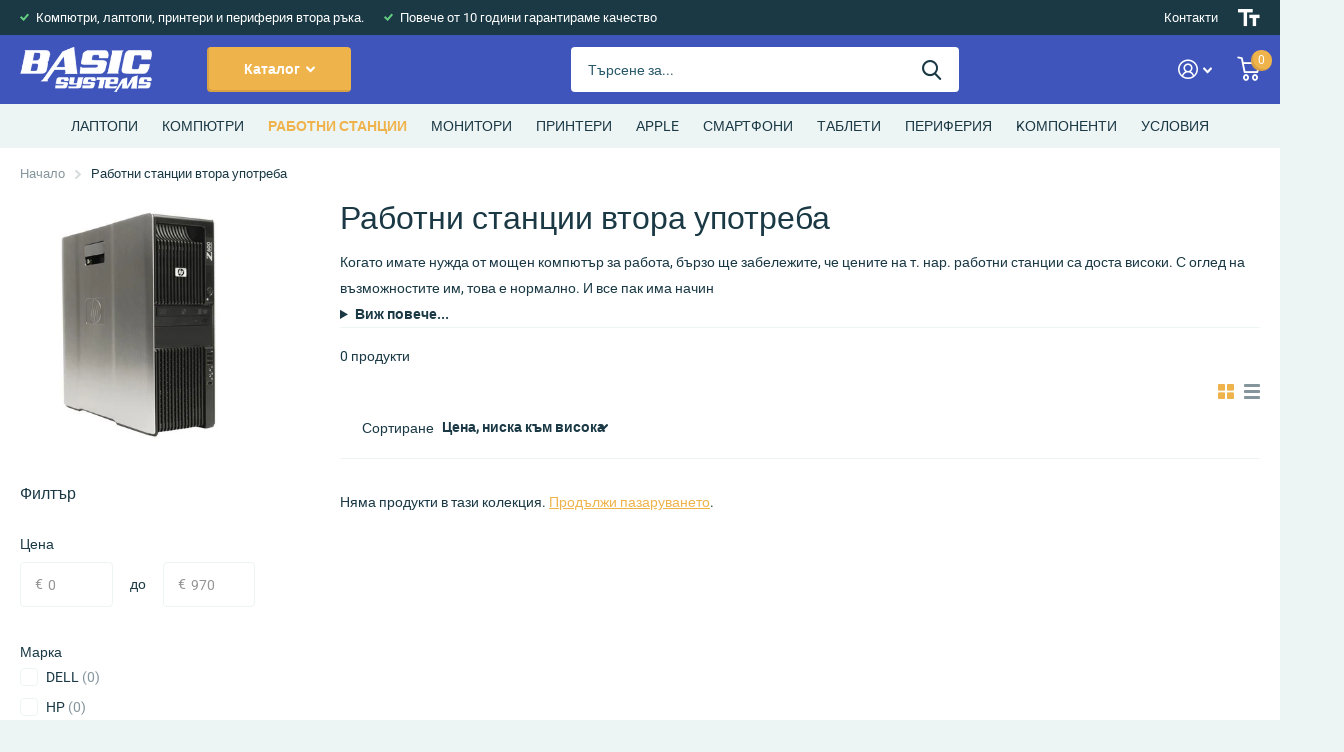

--- FILE ---
content_type: text/html; charset=utf-8
request_url: https://www.basic-bg.com/collections/rabotni-stancii?filter.v.m.custom._hdd=256GB
body_size: 25702
content:
<!doctype html>
<html
  class="collection"
  lang="en"
  data-theme="xtra"
  dir="ltr"
  class="no-js  "
>
  <head>
    <meta charset="utf-8">
    <meta http-equiv="x-ua-compatible" content="ie=edge">
    <title>
      
      Работни станции втора употреба 
      
      |
      Basic Systems
    </title>

    
    
      <meta
        name="description"
        content="Виж нашите предложения от категория Работни станции втора употреба. Вземи изгодно на най-добра цена!"
      >
    
<meta name="theme-color" content="">
    <meta name="MobileOptimized" content="320">
    <meta name="HandheldFriendly" content="true">
    <meta
      name="viewport"
      content="width=device-width, initial-scale=1, minimum-scale=1, maximum-scale=5, viewport-fit=cover, shrink-to-fit=no"
    >
    <meta name="msapplication-config" content="//www.basic-bg.com/cdn/shop/t/8/assets/browserconfig.xml?v=52024572095365081671671438097">
    
      <link rel="canonical" href="https://www.basic-bg.com/collections/rabotni-stancii">
    
    <link rel="preconnect" href="https://cdn.shopify.com" crossorigin>
    <link rel="preconnect" href="https://fonts.shopifycdn.com" crossorigin><link rel="preload" as="style" href="//www.basic-bg.com/cdn/shop/t/8/assets/screen.css?v=21203223841886011701671438097">
    <link rel="preload" as="style" href="//www.basic-bg.com/cdn/shop/t/8/assets/screen-settings.css?v=79653623323108474791767789447">
    
    <link rel="preload" as="font" href="//www.basic-bg.com/cdn/fonts/roboto/roboto_n4.2019d890f07b1852f56ce63ba45b2db45d852cba.woff2" type="font/woff2" crossorigin>
    
    <link rel="preload" as="font" href="//www.basic-bg.com/cdn/shop/t/8/assets/icomoon.woff2?v=142692698157823554481671438096" crossorigin>
    <link media="screen" rel="stylesheet" href="//www.basic-bg.com/cdn/shop/t/8/assets/screen.css?v=21203223841886011701671438097" id="core-css">
    
    <noscript><link rel="stylesheet" href="//www.basic-bg.com/cdn/shop/t/8/assets/async-menu.css?v=122444230410392462961671438097"></noscript><link media="screen" rel="stylesheet" href="//www.basic-bg.com/cdn/shop/t/8/assets/page-collection.css?v=40883608695164604221671438097" id="collection-css"><link media="screen" rel="stylesheet" href="//www.basic-bg.com/cdn/shop/t/8/assets/screen-settings.css?v=79653623323108474791767789447" id="custom-css">
<link rel="icon" href="//www.basic-bg.com/cdn/shop/files/favicon.png?crop=center&height=32&v=1671622966&width=32" type="image/png">
      <link rel="mask-icon" href="safari-pinned-tab.svg" color="#333333">
      <link rel="apple-touch-icon" href="apple-touch-icon.png"><link rel="manifest" href="//www.basic-bg.com/cdn/shop/t/8/assets/manifest.json?v=69675086569049310631671438097">
    <link rel="preconnect" href="//cdn.shopify.com">
    <script>
      document.documentElement.classList.remove('no-js'); document.documentElement.classList.add('js');
    </script>
    <meta name="msapplication-config" content="//www.basic-bg.com/cdn/shop/t/8/assets/browserconfig.xml?v=52024572095365081671671438097">
<meta property="og:title" content="Работни станции втора употреба">
<meta property="og:type" content="product.group">
<meta property="og:description" content="Работни станции втора употреба на достъпни цени само при нас. Открийте качествени работни станции втора употреба в нашия онлайн магазин.">
<meta property="og:site_name" content="Basic Systems">
<meta property="og:url" content="https://www.basic-bg.com/collections/rabotni-stancii">

<meta property="og:image" content="http://www.basic-bg.com/cdn/shop/collections/HP_Z600_BIG_1024x1024_d50320fb-ae31-4208-8a8c-256613741ac4.jpg?crop=center&height=500&v=1691158344&width=600">
<meta property="og:image:secure_url" content="https://www.basic-bg.com/cdn/shop/collections/HP_Z600_BIG_1024x1024_d50320fb-ae31-4208-8a8c-256613741ac4.jpg?crop=center&height=500&v=1691158344&width=600">
<meta name="twitter:title" content="Работни станции втора употреба">
<meta name="twitter:description" content="Работни станции втора употреба на достъпни цени само при нас. Открийте качествени работни станции втора употреба в нашия онлайн магазин.">
<meta name="twitter:site" content="Basic Systems">

<meta property="twitter:image" content="http://www.basic-bg.com/cdn/shop/collections/HP_Z600_BIG_1024x1024_d50320fb-ae31-4208-8a8c-256613741ac4.jpg?crop=center&height=500&v=1691158344&width=600">
<script type="application/ld+json">
  [{
      "@context": "http://schema.org/",
      "@type": "Organization",
      "url": "https://www.basic-bg.com/collections/rabotni-stancii",
      "name": "Basic Systems",
      "legalName": "Basic Systems",
      "description": "Работни станции втора употреба на достъпни цени само при нас. Открийте качествени работни станции втора употреба в нашия онлайн магазин.","contactPoint": {
        "@type": "ContactPoint",
        "contactType": "Customer service",
        "telephone": "0876570667"
      },
      "address": {
        "@type": "PostalAddress",
        "streetAddress": "Sofia",
        "addressLocality": "Sofia",
        "postalCode": "1712",
        "addressCountry": "BULGARIA"
      }
    },
    {
      "@context": "http://schema.org",
      "@type": "WebSite",
      "url": "https://www.basic-bg.com/collections/rabotni-stancii",
      "name": "Basic Systems",
      "description": "Работни станции втора употреба на достъпни цени само при нас. Открийте качествени работни станции втора употреба в нашия онлайн магазин.",
      "author": [
        {
          "@type": "Organization",
          "url": "https://www.someoneyouknow.online",
          "name": "Someoneyouknow",
          "address": {
            "@type": "PostalAddress",
            "streetAddress": "Wilhelminaplein 25",
            "addressLocality": "Eindhoven",
            "addressRegion": "NB",
            "postalCode": "5611 HG",
            "addressCountry": "NL"
          }
        }
      ]
    }
  ]
</script>

    <script>window.performance && window.performance.mark && window.performance.mark('shopify.content_for_header.start');</script><meta id="shopify-digital-wallet" name="shopify-digital-wallet" content="/8624878/digital_wallets/dialog">
<link rel="alternate" type="application/atom+xml" title="Feed" href="/collections/rabotni-stancii.atom" />
<link rel="alternate" type="application/json+oembed" href="https://www.basic-bg.com/collections/rabotni-stancii.oembed">
<script async="async" src="/checkouts/internal/preloads.js?locale=en-BG"></script>
<script id="shopify-features" type="application/json">{"accessToken":"2fd4bb5f36852606242e10d7bb487f98","betas":["rich-media-storefront-analytics"],"domain":"www.basic-bg.com","predictiveSearch":true,"shopId":8624878,"locale":"en"}</script>
<script>var Shopify = Shopify || {};
Shopify.shop = "basic-systems.myshopify.com";
Shopify.locale = "en";
Shopify.currency = {"active":"EUR","rate":"1.0"};
Shopify.country = "BG";
Shopify.theme = {"name":"Xtra","id":132859592872,"schema_name":"Xtra","schema_version":"2.0.1","theme_store_id":1609,"role":"main"};
Shopify.theme.handle = "null";
Shopify.theme.style = {"id":null,"handle":null};
Shopify.cdnHost = "www.basic-bg.com/cdn";
Shopify.routes = Shopify.routes || {};
Shopify.routes.root = "/";</script>
<script type="module">!function(o){(o.Shopify=o.Shopify||{}).modules=!0}(window);</script>
<script>!function(o){function n(){var o=[];function n(){o.push(Array.prototype.slice.apply(arguments))}return n.q=o,n}var t=o.Shopify=o.Shopify||{};t.loadFeatures=n(),t.autoloadFeatures=n()}(window);</script>
<script id="shop-js-analytics" type="application/json">{"pageType":"collection"}</script>
<script defer="defer" async type="module" src="//www.basic-bg.com/cdn/shopifycloud/shop-js/modules/v2/client.init-shop-cart-sync_C5BV16lS.en.esm.js"></script>
<script defer="defer" async type="module" src="//www.basic-bg.com/cdn/shopifycloud/shop-js/modules/v2/chunk.common_CygWptCX.esm.js"></script>
<script type="module">
  await import("//www.basic-bg.com/cdn/shopifycloud/shop-js/modules/v2/client.init-shop-cart-sync_C5BV16lS.en.esm.js");
await import("//www.basic-bg.com/cdn/shopifycloud/shop-js/modules/v2/chunk.common_CygWptCX.esm.js");

  window.Shopify.SignInWithShop?.initShopCartSync?.({"fedCMEnabled":true,"windoidEnabled":true});

</script>
<script>(function() {
  var isLoaded = false;
  function asyncLoad() {
    if (isLoaded) return;
    isLoaded = true;
    var urls = ["https:\/\/cookiebar.hulkapps.com\/hulk_cookie_bar.js?shop=basic-systems.myshopify.com"];
    for (var i = 0; i < urls.length; i++) {
      var s = document.createElement('script');
      s.type = 'text/javascript';
      s.async = true;
      s.src = urls[i];
      var x = document.getElementsByTagName('script')[0];
      x.parentNode.insertBefore(s, x);
    }
  };
  if(window.attachEvent) {
    window.attachEvent('onload', asyncLoad);
  } else {
    window.addEventListener('load', asyncLoad, false);
  }
})();</script>
<script id="__st">var __st={"a":8624878,"offset":7200,"reqid":"ced4bf67-54a5-49f2-99f7-56b976d411f6-1768745946","pageurl":"www.basic-bg.com\/collections\/rabotni-stancii?filter.v.m.custom._hdd=256GB","u":"e143e99c44dd","p":"collection","rtyp":"collection","rid":56717901869};</script>
<script>window.ShopifyPaypalV4VisibilityTracking = true;</script>
<script id="captcha-bootstrap">!function(){'use strict';const t='contact',e='account',n='new_comment',o=[[t,t],['blogs',n],['comments',n],[t,'customer']],c=[[e,'customer_login'],[e,'guest_login'],[e,'recover_customer_password'],[e,'create_customer']],r=t=>t.map((([t,e])=>`form[action*='/${t}']:not([data-nocaptcha='true']) input[name='form_type'][value='${e}']`)).join(','),a=t=>()=>t?[...document.querySelectorAll(t)].map((t=>t.form)):[];function s(){const t=[...o],e=r(t);return a(e)}const i='password',u='form_key',d=['recaptcha-v3-token','g-recaptcha-response','h-captcha-response',i],f=()=>{try{return window.sessionStorage}catch{return}},m='__shopify_v',_=t=>t.elements[u];function p(t,e,n=!1){try{const o=window.sessionStorage,c=JSON.parse(o.getItem(e)),{data:r}=function(t){const{data:e,action:n}=t;return t[m]||n?{data:e,action:n}:{data:t,action:n}}(c);for(const[e,n]of Object.entries(r))t.elements[e]&&(t.elements[e].value=n);n&&o.removeItem(e)}catch(o){console.error('form repopulation failed',{error:o})}}const l='form_type',E='cptcha';function T(t){t.dataset[E]=!0}const w=window,h=w.document,L='Shopify',v='ce_forms',y='captcha';let A=!1;((t,e)=>{const n=(g='f06e6c50-85a8-45c8-87d0-21a2b65856fe',I='https://cdn.shopify.com/shopifycloud/storefront-forms-hcaptcha/ce_storefront_forms_captcha_hcaptcha.v1.5.2.iife.js',D={infoText:'Protected by hCaptcha',privacyText:'Privacy',termsText:'Terms'},(t,e,n)=>{const o=w[L][v],c=o.bindForm;if(c)return c(t,g,e,D).then(n);var r;o.q.push([[t,g,e,D],n]),r=I,A||(h.body.append(Object.assign(h.createElement('script'),{id:'captcha-provider',async:!0,src:r})),A=!0)});var g,I,D;w[L]=w[L]||{},w[L][v]=w[L][v]||{},w[L][v].q=[],w[L][y]=w[L][y]||{},w[L][y].protect=function(t,e){n(t,void 0,e),T(t)},Object.freeze(w[L][y]),function(t,e,n,w,h,L){const[v,y,A,g]=function(t,e,n){const i=e?o:[],u=t?c:[],d=[...i,...u],f=r(d),m=r(i),_=r(d.filter((([t,e])=>n.includes(e))));return[a(f),a(m),a(_),s()]}(w,h,L),I=t=>{const e=t.target;return e instanceof HTMLFormElement?e:e&&e.form},D=t=>v().includes(t);t.addEventListener('submit',(t=>{const e=I(t);if(!e)return;const n=D(e)&&!e.dataset.hcaptchaBound&&!e.dataset.recaptchaBound,o=_(e),c=g().includes(e)&&(!o||!o.value);(n||c)&&t.preventDefault(),c&&!n&&(function(t){try{if(!f())return;!function(t){const e=f();if(!e)return;const n=_(t);if(!n)return;const o=n.value;o&&e.removeItem(o)}(t);const e=Array.from(Array(32),(()=>Math.random().toString(36)[2])).join('');!function(t,e){_(t)||t.append(Object.assign(document.createElement('input'),{type:'hidden',name:u})),t.elements[u].value=e}(t,e),function(t,e){const n=f();if(!n)return;const o=[...t.querySelectorAll(`input[type='${i}']`)].map((({name:t})=>t)),c=[...d,...o],r={};for(const[a,s]of new FormData(t).entries())c.includes(a)||(r[a]=s);n.setItem(e,JSON.stringify({[m]:1,action:t.action,data:r}))}(t,e)}catch(e){console.error('failed to persist form',e)}}(e),e.submit())}));const S=(t,e)=>{t&&!t.dataset[E]&&(n(t,e.some((e=>e===t))),T(t))};for(const o of['focusin','change'])t.addEventListener(o,(t=>{const e=I(t);D(e)&&S(e,y())}));const B=e.get('form_key'),M=e.get(l),P=B&&M;t.addEventListener('DOMContentLoaded',(()=>{const t=y();if(P)for(const e of t)e.elements[l].value===M&&p(e,B);[...new Set([...A(),...v().filter((t=>'true'===t.dataset.shopifyCaptcha))])].forEach((e=>S(e,t)))}))}(h,new URLSearchParams(w.location.search),n,t,e,['guest_login'])})(!0,!0)}();</script>
<script integrity="sha256-4kQ18oKyAcykRKYeNunJcIwy7WH5gtpwJnB7kiuLZ1E=" data-source-attribution="shopify.loadfeatures" defer="defer" src="//www.basic-bg.com/cdn/shopifycloud/storefront/assets/storefront/load_feature-a0a9edcb.js" crossorigin="anonymous"></script>
<script data-source-attribution="shopify.dynamic_checkout.dynamic.init">var Shopify=Shopify||{};Shopify.PaymentButton=Shopify.PaymentButton||{isStorefrontPortableWallets:!0,init:function(){window.Shopify.PaymentButton.init=function(){};var t=document.createElement("script");t.src="https://www.basic-bg.com/cdn/shopifycloud/portable-wallets/latest/portable-wallets.en.js",t.type="module",document.head.appendChild(t)}};
</script>
<script data-source-attribution="shopify.dynamic_checkout.buyer_consent">
  function portableWalletsHideBuyerConsent(e){var t=document.getElementById("shopify-buyer-consent"),n=document.getElementById("shopify-subscription-policy-button");t&&n&&(t.classList.add("hidden"),t.setAttribute("aria-hidden","true"),n.removeEventListener("click",e))}function portableWalletsShowBuyerConsent(e){var t=document.getElementById("shopify-buyer-consent"),n=document.getElementById("shopify-subscription-policy-button");t&&n&&(t.classList.remove("hidden"),t.removeAttribute("aria-hidden"),n.addEventListener("click",e))}window.Shopify?.PaymentButton&&(window.Shopify.PaymentButton.hideBuyerConsent=portableWalletsHideBuyerConsent,window.Shopify.PaymentButton.showBuyerConsent=portableWalletsShowBuyerConsent);
</script>
<script data-source-attribution="shopify.dynamic_checkout.cart.bootstrap">document.addEventListener("DOMContentLoaded",(function(){function t(){return document.querySelector("shopify-accelerated-checkout-cart, shopify-accelerated-checkout")}if(t())Shopify.PaymentButton.init();else{new MutationObserver((function(e,n){t()&&(Shopify.PaymentButton.init(),n.disconnect())})).observe(document.body,{childList:!0,subtree:!0})}}));
</script>
<script id='scb4127' type='text/javascript' async='' src='https://www.basic-bg.com/cdn/shopifycloud/privacy-banner/storefront-banner.js'></script>
<script>window.performance && window.performance.mark && window.performance.mark('shopify.content_for_header.end');</script>
    
    <style>
      .overlay-valid{display: none;}
    </style>
    <meta name="google-site-verification" content="Uc6kZi73IfSyvWyLo6kCPnilTLcNiNC24_woEbBl4UQ">
  <!-- BEGIN app block: shopify://apps/currency-converter/blocks/app-embed-block/a56d6bd1-e9df-4a4a-b98e-e9bb5c43a042 --><script>
    window.codeblackbelt = window.codeblackbelt || {};
    window.codeblackbelt.shop = window.codeblackbelt.shop || 'basic-systems.myshopify.com';
    </script><script src="//cdn.codeblackbelt.com/widgets/currency-converter-plus/main.min.js?version=2026011816+0200" async></script>
<!-- END app block --><link href="https://monorail-edge.shopifysvc.com" rel="dns-prefetch">
<script>(function(){if ("sendBeacon" in navigator && "performance" in window) {try {var session_token_from_headers = performance.getEntriesByType('navigation')[0].serverTiming.find(x => x.name == '_s').description;} catch {var session_token_from_headers = undefined;}var session_cookie_matches = document.cookie.match(/_shopify_s=([^;]*)/);var session_token_from_cookie = session_cookie_matches && session_cookie_matches.length === 2 ? session_cookie_matches[1] : "";var session_token = session_token_from_headers || session_token_from_cookie || "";function handle_abandonment_event(e) {var entries = performance.getEntries().filter(function(entry) {return /monorail-edge.shopifysvc.com/.test(entry.name);});if (!window.abandonment_tracked && entries.length === 0) {window.abandonment_tracked = true;var currentMs = Date.now();var navigation_start = performance.timing.navigationStart;var payload = {shop_id: 8624878,url: window.location.href,navigation_start,duration: currentMs - navigation_start,session_token,page_type: "collection"};window.navigator.sendBeacon("https://monorail-edge.shopifysvc.com/v1/produce", JSON.stringify({schema_id: "online_store_buyer_site_abandonment/1.1",payload: payload,metadata: {event_created_at_ms: currentMs,event_sent_at_ms: currentMs}}));}}window.addEventListener('pagehide', handle_abandonment_event);}}());</script>
<script id="web-pixels-manager-setup">(function e(e,d,r,n,o){if(void 0===o&&(o={}),!Boolean(null===(a=null===(i=window.Shopify)||void 0===i?void 0:i.analytics)||void 0===a?void 0:a.replayQueue)){var i,a;window.Shopify=window.Shopify||{};var t=window.Shopify;t.analytics=t.analytics||{};var s=t.analytics;s.replayQueue=[],s.publish=function(e,d,r){return s.replayQueue.push([e,d,r]),!0};try{self.performance.mark("wpm:start")}catch(e){}var l=function(){var e={modern:/Edge?\/(1{2}[4-9]|1[2-9]\d|[2-9]\d{2}|\d{4,})\.\d+(\.\d+|)|Firefox\/(1{2}[4-9]|1[2-9]\d|[2-9]\d{2}|\d{4,})\.\d+(\.\d+|)|Chrom(ium|e)\/(9{2}|\d{3,})\.\d+(\.\d+|)|(Maci|X1{2}).+ Version\/(15\.\d+|(1[6-9]|[2-9]\d|\d{3,})\.\d+)([,.]\d+|)( \(\w+\)|)( Mobile\/\w+|) Safari\/|Chrome.+OPR\/(9{2}|\d{3,})\.\d+\.\d+|(CPU[ +]OS|iPhone[ +]OS|CPU[ +]iPhone|CPU IPhone OS|CPU iPad OS)[ +]+(15[._]\d+|(1[6-9]|[2-9]\d|\d{3,})[._]\d+)([._]\d+|)|Android:?[ /-](13[3-9]|1[4-9]\d|[2-9]\d{2}|\d{4,})(\.\d+|)(\.\d+|)|Android.+Firefox\/(13[5-9]|1[4-9]\d|[2-9]\d{2}|\d{4,})\.\d+(\.\d+|)|Android.+Chrom(ium|e)\/(13[3-9]|1[4-9]\d|[2-9]\d{2}|\d{4,})\.\d+(\.\d+|)|SamsungBrowser\/([2-9]\d|\d{3,})\.\d+/,legacy:/Edge?\/(1[6-9]|[2-9]\d|\d{3,})\.\d+(\.\d+|)|Firefox\/(5[4-9]|[6-9]\d|\d{3,})\.\d+(\.\d+|)|Chrom(ium|e)\/(5[1-9]|[6-9]\d|\d{3,})\.\d+(\.\d+|)([\d.]+$|.*Safari\/(?![\d.]+ Edge\/[\d.]+$))|(Maci|X1{2}).+ Version\/(10\.\d+|(1[1-9]|[2-9]\d|\d{3,})\.\d+)([,.]\d+|)( \(\w+\)|)( Mobile\/\w+|) Safari\/|Chrome.+OPR\/(3[89]|[4-9]\d|\d{3,})\.\d+\.\d+|(CPU[ +]OS|iPhone[ +]OS|CPU[ +]iPhone|CPU IPhone OS|CPU iPad OS)[ +]+(10[._]\d+|(1[1-9]|[2-9]\d|\d{3,})[._]\d+)([._]\d+|)|Android:?[ /-](13[3-9]|1[4-9]\d|[2-9]\d{2}|\d{4,})(\.\d+|)(\.\d+|)|Mobile Safari.+OPR\/([89]\d|\d{3,})\.\d+\.\d+|Android.+Firefox\/(13[5-9]|1[4-9]\d|[2-9]\d{2}|\d{4,})\.\d+(\.\d+|)|Android.+Chrom(ium|e)\/(13[3-9]|1[4-9]\d|[2-9]\d{2}|\d{4,})\.\d+(\.\d+|)|Android.+(UC? ?Browser|UCWEB|U3)[ /]?(15\.([5-9]|\d{2,})|(1[6-9]|[2-9]\d|\d{3,})\.\d+)\.\d+|SamsungBrowser\/(5\.\d+|([6-9]|\d{2,})\.\d+)|Android.+MQ{2}Browser\/(14(\.(9|\d{2,})|)|(1[5-9]|[2-9]\d|\d{3,})(\.\d+|))(\.\d+|)|K[Aa][Ii]OS\/(3\.\d+|([4-9]|\d{2,})\.\d+)(\.\d+|)/},d=e.modern,r=e.legacy,n=navigator.userAgent;return n.match(d)?"modern":n.match(r)?"legacy":"unknown"}(),u="modern"===l?"modern":"legacy",c=(null!=n?n:{modern:"",legacy:""})[u],f=function(e){return[e.baseUrl,"/wpm","/b",e.hashVersion,"modern"===e.buildTarget?"m":"l",".js"].join("")}({baseUrl:d,hashVersion:r,buildTarget:u}),m=function(e){var d=e.version,r=e.bundleTarget,n=e.surface,o=e.pageUrl,i=e.monorailEndpoint;return{emit:function(e){var a=e.status,t=e.errorMsg,s=(new Date).getTime(),l=JSON.stringify({metadata:{event_sent_at_ms:s},events:[{schema_id:"web_pixels_manager_load/3.1",payload:{version:d,bundle_target:r,page_url:o,status:a,surface:n,error_msg:t},metadata:{event_created_at_ms:s}}]});if(!i)return console&&console.warn&&console.warn("[Web Pixels Manager] No Monorail endpoint provided, skipping logging."),!1;try{return self.navigator.sendBeacon.bind(self.navigator)(i,l)}catch(e){}var u=new XMLHttpRequest;try{return u.open("POST",i,!0),u.setRequestHeader("Content-Type","text/plain"),u.send(l),!0}catch(e){return console&&console.warn&&console.warn("[Web Pixels Manager] Got an unhandled error while logging to Monorail."),!1}}}}({version:r,bundleTarget:l,surface:e.surface,pageUrl:self.location.href,monorailEndpoint:e.monorailEndpoint});try{o.browserTarget=l,function(e){var d=e.src,r=e.async,n=void 0===r||r,o=e.onload,i=e.onerror,a=e.sri,t=e.scriptDataAttributes,s=void 0===t?{}:t,l=document.createElement("script"),u=document.querySelector("head"),c=document.querySelector("body");if(l.async=n,l.src=d,a&&(l.integrity=a,l.crossOrigin="anonymous"),s)for(var f in s)if(Object.prototype.hasOwnProperty.call(s,f))try{l.dataset[f]=s[f]}catch(e){}if(o&&l.addEventListener("load",o),i&&l.addEventListener("error",i),u)u.appendChild(l);else{if(!c)throw new Error("Did not find a head or body element to append the script");c.appendChild(l)}}({src:f,async:!0,onload:function(){if(!function(){var e,d;return Boolean(null===(d=null===(e=window.Shopify)||void 0===e?void 0:e.analytics)||void 0===d?void 0:d.initialized)}()){var d=window.webPixelsManager.init(e)||void 0;if(d){var r=window.Shopify.analytics;r.replayQueue.forEach((function(e){var r=e[0],n=e[1],o=e[2];d.publishCustomEvent(r,n,o)})),r.replayQueue=[],r.publish=d.publishCustomEvent,r.visitor=d.visitor,r.initialized=!0}}},onerror:function(){return m.emit({status:"failed",errorMsg:"".concat(f," has failed to load")})},sri:function(e){var d=/^sha384-[A-Za-z0-9+/=]+$/;return"string"==typeof e&&d.test(e)}(c)?c:"",scriptDataAttributes:o}),m.emit({status:"loading"})}catch(e){m.emit({status:"failed",errorMsg:(null==e?void 0:e.message)||"Unknown error"})}}})({shopId: 8624878,storefrontBaseUrl: "https://www.basic-bg.com",extensionsBaseUrl: "https://extensions.shopifycdn.com/cdn/shopifycloud/web-pixels-manager",monorailEndpoint: "https://monorail-edge.shopifysvc.com/unstable/produce_batch",surface: "storefront-renderer",enabledBetaFlags: ["2dca8a86"],webPixelsConfigList: [{"id":"966787419","configuration":"{\"config\":\"{\\\"pixel_id\\\":\\\"G-BWV0HQ8846\\\",\\\"gtag_events\\\":[{\\\"type\\\":\\\"purchase\\\",\\\"action_label\\\":\\\"G-BWV0HQ8846\\\"},{\\\"type\\\":\\\"page_view\\\",\\\"action_label\\\":\\\"G-BWV0HQ8846\\\"},{\\\"type\\\":\\\"view_item\\\",\\\"action_label\\\":\\\"G-BWV0HQ8846\\\"},{\\\"type\\\":\\\"search\\\",\\\"action_label\\\":\\\"G-BWV0HQ8846\\\"},{\\\"type\\\":\\\"add_to_cart\\\",\\\"action_label\\\":\\\"G-BWV0HQ8846\\\"},{\\\"type\\\":\\\"begin_checkout\\\",\\\"action_label\\\":\\\"G-BWV0HQ8846\\\"},{\\\"type\\\":\\\"add_payment_info\\\",\\\"action_label\\\":\\\"G-BWV0HQ8846\\\"}],\\\"enable_monitoring_mode\\\":false}\"}","eventPayloadVersion":"v1","runtimeContext":"OPEN","scriptVersion":"b2a88bafab3e21179ed38636efcd8a93","type":"APP","apiClientId":1780363,"privacyPurposes":[],"dataSharingAdjustments":{"protectedCustomerApprovalScopes":["read_customer_address","read_customer_email","read_customer_name","read_customer_personal_data","read_customer_phone"]}},{"id":"409633115","configuration":"{\"pixel_id\":\"506627286719689\",\"pixel_type\":\"facebook_pixel\",\"metaapp_system_user_token\":\"-\"}","eventPayloadVersion":"v1","runtimeContext":"OPEN","scriptVersion":"ca16bc87fe92b6042fbaa3acc2fbdaa6","type":"APP","apiClientId":2329312,"privacyPurposes":["ANALYTICS","MARKETING","SALE_OF_DATA"],"dataSharingAdjustments":{"protectedCustomerApprovalScopes":["read_customer_address","read_customer_email","read_customer_name","read_customer_personal_data","read_customer_phone"]}},{"id":"192053595","eventPayloadVersion":"v1","runtimeContext":"LAX","scriptVersion":"1","type":"CUSTOM","privacyPurposes":["ANALYTICS"],"name":"Google Analytics tag (migrated)"},{"id":"shopify-app-pixel","configuration":"{}","eventPayloadVersion":"v1","runtimeContext":"STRICT","scriptVersion":"0450","apiClientId":"shopify-pixel","type":"APP","privacyPurposes":["ANALYTICS","MARKETING"]},{"id":"shopify-custom-pixel","eventPayloadVersion":"v1","runtimeContext":"LAX","scriptVersion":"0450","apiClientId":"shopify-pixel","type":"CUSTOM","privacyPurposes":["ANALYTICS","MARKETING"]}],isMerchantRequest: false,initData: {"shop":{"name":"Basic Systems","paymentSettings":{"currencyCode":"EUR"},"myshopifyDomain":"basic-systems.myshopify.com","countryCode":"BG","storefrontUrl":"https:\/\/www.basic-bg.com"},"customer":null,"cart":null,"checkout":null,"productVariants":[],"purchasingCompany":null},},"https://www.basic-bg.com/cdn","fcfee988w5aeb613cpc8e4bc33m6693e112",{"modern":"","legacy":""},{"shopId":"8624878","storefrontBaseUrl":"https:\/\/www.basic-bg.com","extensionBaseUrl":"https:\/\/extensions.shopifycdn.com\/cdn\/shopifycloud\/web-pixels-manager","surface":"storefront-renderer","enabledBetaFlags":"[\"2dca8a86\"]","isMerchantRequest":"false","hashVersion":"fcfee988w5aeb613cpc8e4bc33m6693e112","publish":"custom","events":"[[\"page_viewed\",{}],[\"collection_viewed\",{\"collection\":{\"id\":\"56717901869\",\"title\":\"Работни станции втора употреба\",\"productVariants\":[]}}]]"});</script><script>
  window.ShopifyAnalytics = window.ShopifyAnalytics || {};
  window.ShopifyAnalytics.meta = window.ShopifyAnalytics.meta || {};
  window.ShopifyAnalytics.meta.currency = 'EUR';
  var meta = {"products":[],"page":{"pageType":"collection","resourceType":"collection","resourceId":56717901869,"requestId":"ced4bf67-54a5-49f2-99f7-56b976d411f6-1768745946"}};
  for (var attr in meta) {
    window.ShopifyAnalytics.meta[attr] = meta[attr];
  }
</script>
<script class="analytics">
  (function () {
    var customDocumentWrite = function(content) {
      var jquery = null;

      if (window.jQuery) {
        jquery = window.jQuery;
      } else if (window.Checkout && window.Checkout.$) {
        jquery = window.Checkout.$;
      }

      if (jquery) {
        jquery('body').append(content);
      }
    };

    var hasLoggedConversion = function(token) {
      if (token) {
        return document.cookie.indexOf('loggedConversion=' + token) !== -1;
      }
      return false;
    }

    var setCookieIfConversion = function(token) {
      if (token) {
        var twoMonthsFromNow = new Date(Date.now());
        twoMonthsFromNow.setMonth(twoMonthsFromNow.getMonth() + 2);

        document.cookie = 'loggedConversion=' + token + '; expires=' + twoMonthsFromNow;
      }
    }

    var trekkie = window.ShopifyAnalytics.lib = window.trekkie = window.trekkie || [];
    if (trekkie.integrations) {
      return;
    }
    trekkie.methods = [
      'identify',
      'page',
      'ready',
      'track',
      'trackForm',
      'trackLink'
    ];
    trekkie.factory = function(method) {
      return function() {
        var args = Array.prototype.slice.call(arguments);
        args.unshift(method);
        trekkie.push(args);
        return trekkie;
      };
    };
    for (var i = 0; i < trekkie.methods.length; i++) {
      var key = trekkie.methods[i];
      trekkie[key] = trekkie.factory(key);
    }
    trekkie.load = function(config) {
      trekkie.config = config || {};
      trekkie.config.initialDocumentCookie = document.cookie;
      var first = document.getElementsByTagName('script')[0];
      var script = document.createElement('script');
      script.type = 'text/javascript';
      script.onerror = function(e) {
        var scriptFallback = document.createElement('script');
        scriptFallback.type = 'text/javascript';
        scriptFallback.onerror = function(error) {
                var Monorail = {
      produce: function produce(monorailDomain, schemaId, payload) {
        var currentMs = new Date().getTime();
        var event = {
          schema_id: schemaId,
          payload: payload,
          metadata: {
            event_created_at_ms: currentMs,
            event_sent_at_ms: currentMs
          }
        };
        return Monorail.sendRequest("https://" + monorailDomain + "/v1/produce", JSON.stringify(event));
      },
      sendRequest: function sendRequest(endpointUrl, payload) {
        // Try the sendBeacon API
        if (window && window.navigator && typeof window.navigator.sendBeacon === 'function' && typeof window.Blob === 'function' && !Monorail.isIos12()) {
          var blobData = new window.Blob([payload], {
            type: 'text/plain'
          });

          if (window.navigator.sendBeacon(endpointUrl, blobData)) {
            return true;
          } // sendBeacon was not successful

        } // XHR beacon

        var xhr = new XMLHttpRequest();

        try {
          xhr.open('POST', endpointUrl);
          xhr.setRequestHeader('Content-Type', 'text/plain');
          xhr.send(payload);
        } catch (e) {
          console.log(e);
        }

        return false;
      },
      isIos12: function isIos12() {
        return window.navigator.userAgent.lastIndexOf('iPhone; CPU iPhone OS 12_') !== -1 || window.navigator.userAgent.lastIndexOf('iPad; CPU OS 12_') !== -1;
      }
    };
    Monorail.produce('monorail-edge.shopifysvc.com',
      'trekkie_storefront_load_errors/1.1',
      {shop_id: 8624878,
      theme_id: 132859592872,
      app_name: "storefront",
      context_url: window.location.href,
      source_url: "//www.basic-bg.com/cdn/s/trekkie.storefront.cd680fe47e6c39ca5d5df5f0a32d569bc48c0f27.min.js"});

        };
        scriptFallback.async = true;
        scriptFallback.src = '//www.basic-bg.com/cdn/s/trekkie.storefront.cd680fe47e6c39ca5d5df5f0a32d569bc48c0f27.min.js';
        first.parentNode.insertBefore(scriptFallback, first);
      };
      script.async = true;
      script.src = '//www.basic-bg.com/cdn/s/trekkie.storefront.cd680fe47e6c39ca5d5df5f0a32d569bc48c0f27.min.js';
      first.parentNode.insertBefore(script, first);
    };
    trekkie.load(
      {"Trekkie":{"appName":"storefront","development":false,"defaultAttributes":{"shopId":8624878,"isMerchantRequest":null,"themeId":132859592872,"themeCityHash":"11605591076284576025","contentLanguage":"en","currency":"EUR","eventMetadataId":"b615de25-8930-4323-a500-81bb058d1350"},"isServerSideCookieWritingEnabled":true,"monorailRegion":"shop_domain","enabledBetaFlags":["65f19447"]},"Session Attribution":{},"S2S":{"facebookCapiEnabled":true,"source":"trekkie-storefront-renderer","apiClientId":580111}}
    );

    var loaded = false;
    trekkie.ready(function() {
      if (loaded) return;
      loaded = true;

      window.ShopifyAnalytics.lib = window.trekkie;

      var originalDocumentWrite = document.write;
      document.write = customDocumentWrite;
      try { window.ShopifyAnalytics.merchantGoogleAnalytics.call(this); } catch(error) {};
      document.write = originalDocumentWrite;

      window.ShopifyAnalytics.lib.page(null,{"pageType":"collection","resourceType":"collection","resourceId":56717901869,"requestId":"ced4bf67-54a5-49f2-99f7-56b976d411f6-1768745946","shopifyEmitted":true});

      var match = window.location.pathname.match(/checkouts\/(.+)\/(thank_you|post_purchase)/)
      var token = match? match[1]: undefined;
      if (!hasLoggedConversion(token)) {
        setCookieIfConversion(token);
        window.ShopifyAnalytics.lib.track("Viewed Product Category",{"currency":"EUR","category":"Collection: rabotni-stancii","collectionName":"rabotni-stancii","collectionId":56717901869,"nonInteraction":true},undefined,undefined,{"shopifyEmitted":true});
      }
    });


        var eventsListenerScript = document.createElement('script');
        eventsListenerScript.async = true;
        eventsListenerScript.src = "//www.basic-bg.com/cdn/shopifycloud/storefront/assets/shop_events_listener-3da45d37.js";
        document.getElementsByTagName('head')[0].appendChild(eventsListenerScript);

})();</script>
  <script>
  if (!window.ga || (window.ga && typeof window.ga !== 'function')) {
    window.ga = function ga() {
      (window.ga.q = window.ga.q || []).push(arguments);
      if (window.Shopify && window.Shopify.analytics && typeof window.Shopify.analytics.publish === 'function') {
        window.Shopify.analytics.publish("ga_stub_called", {}, {sendTo: "google_osp_migration"});
      }
      console.error("Shopify's Google Analytics stub called with:", Array.from(arguments), "\nSee https://help.shopify.com/manual/promoting-marketing/pixels/pixel-migration#google for more information.");
    };
    if (window.Shopify && window.Shopify.analytics && typeof window.Shopify.analytics.publish === 'function') {
      window.Shopify.analytics.publish("ga_stub_initialized", {}, {sendTo: "google_osp_migration"});
    }
  }
</script>
<script
  defer
  src="https://www.basic-bg.com/cdn/shopifycloud/perf-kit/shopify-perf-kit-3.0.4.min.js"
  data-application="storefront-renderer"
  data-shop-id="8624878"
  data-render-region="gcp-us-east1"
  data-page-type="collection"
  data-theme-instance-id="132859592872"
  data-theme-name="Xtra"
  data-theme-version="2.0.1"
  data-monorail-region="shop_domain"
  data-resource-timing-sampling-rate="10"
  data-shs="true"
  data-shs-beacon="true"
  data-shs-export-with-fetch="true"
  data-shs-logs-sample-rate="1"
  data-shs-beacon-endpoint="https://www.basic-bg.com/api/collect"
></script>
</head>
  
  
  <body id="www.basic-bg.com/collections/rabotni-stancii" class="template-collection"><div id="shopify-section-announcement-bar" class="shopify-section"><style data-shopify>:root {
      --custom_alert_bg: var(--dark_gradient_bg);
      --custom_alert_fg: var(--dark_fg);
    }</style></div>



</div><div id="root"><div id="shopify-section-header" class="shopify-section">
<script></script><nav id="skip">
  <ul>
    <li><a href="/" accesskey="a" class="link-accessible">Toggle accessibility mode (a)</a></li>
    <li><a href="/" accesskey="h">Към начална страница (h)</a></li>
    <li><a href="#nav" accesskey="n">Към навигация (n)</a></li>
    <li><a href="/search" aria-controls="search" accesskey="s">Към търсене (s)</a></li>
    <li><a href="#content" accesskey="c">Към съдържание (c)</a></li>
    <li><a href="#shopify-section-footer" accesskey="f">Към footer (f)</a></li>
  </ul>
</nav>
<div id="header-outer"><nav id="nav-top"><ul class="l4us mobile-text-center" data-autoplay=3000><li >
                Компютри, лаптопи, принтери и периферия втора ръка.
              </li><li >
                Повече от 10 години гарантираме качество
              </li></ul><ul data-type="top-nav">
        <li><a href="https://www.basic-bg.com/pages/contacts">Контакти</a></li>
        <li><a href="./" class="link-accessible" aria-label="Toggle accessibility mode"><i aria-hidden="true" class="icon-text-size"></i> <span class="hidden">Toggle accessibility mode</span></a></li>
</ul>
    </nav><div id="header">
    <div id="header-inner"><p id="logo" class="
    text-center-mobile
    
    
    
    ">
    <a href="/"><picture><img
              class="logo-img mobile-only"
              
              srcset=",//www.basic-bg.com/cdn/shop/files/Logo_Basic_Systems_white.png?pad_color=fff&v=1671616435&width=165 165w,//www.basic-bg.com/cdn/shop/files/Logo_Basic_Systems_white.png?pad_color=fff&v=1671616435&width=240 240w"
              src="//www.basic-bg.com/cdn/shop/files/Logo_Basic_Systems_white.png?v=1671616435"
              
              sizes="
                (min-width: 760px) 0
                140
              "
              width="140"
              height="36"
              title="лаптопи втора употреба, компютри втора ръка, употребявани монитори, телефони, таблети, принтери"
              alt="лаптопи втора употреба, компютри втора ръка, употребявани монитори, телефони, таблети, принтери"
            ><img
            class="logo-img mobile-hide"
            
              srcset=",//www.basic-bg.com/cdn/shop/files/Logo_Basic_Systems_white.png?pad_color=fff&v=1671616435&width=165 165w,//www.basic-bg.com/cdn/shop/files/Logo_Basic_Systems_white.png?pad_color=fff&v=1671616435&width=240 240w"
              src="//www.basic-bg.com/cdn/shop/files/Logo_Basic_Systems_white.png?v=1671616435&width=155"
            
            sizes="
              (min-width: 760px) 155
              0
            "
            width="155"
            height="36"
            title="лаптопи втора употреба, компютри втора ръка, употребявани монитори, телефони, таблети, принтери"
            alt="лаптопи втора употреба, компютри втора ръка, употребявани монитори, телефони, таблети, принтери"
          >
        </picture></a><style data-shopify>
        #logo img {
          width: 155px;
        }
        @media only screen and (max-width: 47.5em) {
          #logo img {
            width: 140px;
          }
        }
      </style>
</p>
<p class="link-btn "><a href="/" class="mobile-hide" aria-controls="nav">Каталог <i aria-hidden="true" class="icon-chevron-down"></i></a></p>
<form action="/search" method="get" id="search" class="
    
    text-center-sticky
    no-overlay
    ">
    <fieldset>
      <legend>Търсене</legend>
      <p>
        <label for="search_main">Търсене</label>
        <input type="search" id="search_main" name="q" placeholder="Търсене за... " autocomplete="off" required>
        <button type="submit" class="override">Търси</button>
      </p>
      <div id="livesearch">
        <div class="cols">
          <p>Резултати</p>
        </div>
      </div>
    </fieldset>
  </form>
</div>
    <nav id="nav-user" class="text-end">
      <ul data-type="user-nav"><li class="mobile-only"><a href="https://www.basic-bg.com/pages/contacts">Контакти</a></li><li class="sub user-login menu-hide"><a href="/account/login" class="toggle mobile-hide"><i aria-hidden="true" aria-label="Вход" class="icon-user"></i> <span class="desktop-hide">Вход</span></a>
  						<a href="/account/login" class="mobile-only" data-panel="login" aria-label="Вход"><i aria-hidden="true" class="icon-user"></i> <span class="desktop-hide">Вход</span></a><form method="post" action="/account/login" id="customer_login" accept-charset="UTF-8" data-login-with-shop-sign-in="true" class="f8vl"><input type="hidden" name="form_type" value="customer_login" /><input type="hidden" name="utf8" value="✓" /><fieldset>
                  <legend>Вход</legend>
                  <h2 class="strong">Вход</h2>
                  <p>
                    <label for="login_email_address">Email<span class="overlay-theme">*</span></label>
                    <input type="email" id="login_email_address" name="customer[email]" placeholder="Email" required>
                  </p>
                  <p>
                    <label for="login_password">Парола<span class="overlay-theme">*</span> <a href="./" class="show"><span>Toon</span> <span class="hidden">Hide</span></a></label>
                    <input type="password" id="login_password" name="customer[password]" placeholder="Парола" required>
                    <a href="/account/login#recover" class="size-12">Забравена парола?</a>
                  </p>
                  <p class="submit">
                    <button type="submit">Влез</button>
                    Все още нямате регистрация?<br> <a href="/account/register" class="overlay-content">Регистрация</a>
                  </p>
                </fieldset></form></li>
          <li class="cart">
            <a href="/cart" data-panel="cart" aria-label="Winkelwagen"><i aria-hidden="true" class="icon-cart"><span id="cart-count">0</span></i> <span class="hidden">Количка</span></a>
          </li>
        
      </ul>
    </nav>
  </div><nav id="nav-bar" aria-label="Back" class="text-center has-menu-bar s1hd">
	      <ul data-type="horizontal-nav">
<li class="sub-static text-uppercase " >
            <a accesskey="1" href="/collections/laptopi-vtora-ruka"><img
                            class=""
                            data-src="//www.basic-bg.com/cdn/shop/collections/Laptops.png?crop=center&height=60&v=1499680045&width=60"
                            data-srcset="//www.basic-bg.com/cdn/shop/collections/Laptops.png?crop=center&height=30&v=1499680045&width=30 1x,//www.basic-bg.com/cdn/shop/collections/Laptops.png?crop=center&height=60&v=1499680045&width=60 2x"
                            alt="Лаптоп втора употреба"
                            width="30"
                            height="30">Лаптопи
</a>
                <a href="./" class="toggle">Всички колекции</a>
                <em>(1)</em>
                <ul><li>
                        <ul>
                            <li>
                                <a href="/collections/laptopi-dell-vtora-raka"><img
                                                class=""
                                                data-src="//www.basic-bg.com/cdn/shop/t/8/assets/placeholder-pixel_small.png?v=33125877389226915141671438098"
                                                data-srcset="//www.basic-bg.com/cdn/shop/collections/logo_dell.jpg?crop=center&height=60&v=1691148078&width=60 30w"
                                                sizes="
                           (min-width: 1000px) 30px
                           0
                         "
                                                alt="Лаптопи dell втора ръка"
                                                width="30"
                                                height="30">Лаптопи dell втора ръка
                                </a></li>
                            </li>
                        </ul><li>
                        <ul>
                            <li>
                                <a href="/collections/laptop-lenovo-vtora-raka"><img
                                                class=""
                                                data-src="//www.basic-bg.com/cdn/shop/t/8/assets/placeholder-pixel_small.png?v=33125877389226915141671438098"
                                                data-srcset="//www.basic-bg.com/cdn/shop/collections/logo_lenovo.jpg?crop=center&height=60&v=1691155189&width=60 30w"
                                                sizes="
                           (min-width: 1000px) 30px
                           0
                         "
                                                alt="Лаптоп lenovo втора ръка"
                                                width="30"
                                                height="30">Лаптоп lenovo втора ръка
                                </a></li>
                            </li>
                        </ul><li>
                        <ul>
                            <li>
                                <a href="/collections/laptop-hp-vtora-raka"><img
                                                class=""
                                                data-src="//www.basic-bg.com/cdn/shop/t/8/assets/placeholder-pixel_small.png?v=33125877389226915141671438098"
                                                data-srcset="//www.basic-bg.com/cdn/shop/collections/logo_hp.jpg?crop=center&height=60&v=1691157297&width=60 30w"
                                                sizes="
                           (min-width: 1000px) 30px
                           0
                         "
                                                alt="Лаптопи HP втора ръка"
                                                width="30"
                                                height="30">Лаптопи HP втора ръка
                                </a></li>
                            </li>
                        </ul><li>
                        <ul>
                            <li>
                                <a href="/collections/laptopi-apple-vtora-raka"><img
                                                class=""
                                                data-src="//www.basic-bg.com/cdn/shop/t/8/assets/placeholder-pixel_small.png?v=33125877389226915141671438098"
                                                data-srcset="//www.basic-bg.com/cdn/shop/collections/Apple-Logo-PNG11.png?crop=center&height=60&v=1691160608&width=60 30w"
                                                sizes="
                           (min-width: 1000px) 30px
                           0
                         "
                                                alt="laptopi-apple-vtora-raka"
                                                width="30"
                                                height="30">Лаптопи Apple втора ръка
                                </a></li>
                            </li>
                        </ul><li>
                        <ul>
                            <li>
                                <a href="/collections/laptopi-vtora-upotreba-touchscreen"><img
                                                class=""
                                                data-src="//www.basic-bg.com/cdn/shop/t/8/assets/placeholder-pixel_small.png?v=33125877389226915141671438098"
                                                data-srcset="//www.basic-bg.com/cdn/shop/collections/touchscreen_1a6149cd-800f-4e2b-a6ae-b41a7c762803.jpg?crop=center&height=60&v=1743415817&width=60 30w"
                                                sizes="
                           (min-width: 1000px) 30px
                           0
                         "
                                                alt="Laptopi s Tach ekran"
                                                width="30"
                                                height="30">Лаптопи с Тъч екран
                                </a></li>
                            </li>
                        </ul></ul></li><li class=" text-uppercase " >
            <a accesskey="2" href="/collections/komputri-vtora-ruka"><img
                            class=""
                            data-src="//www.basic-bg.com/cdn/shop/collections/Computers.png?crop=center&height=60&v=1652428885&width=60"
                            data-srcset="//www.basic-bg.com/cdn/shop/collections/Computers.png?crop=center&height=30&v=1652428885&width=30 1x,//www.basic-bg.com/cdn/shop/collections/Computers.png?crop=center&height=60&v=1652428885&width=60 2x"
                            alt="Голяма компютърна кутия, снимана отпред с USB портове. Препраща към колекция компютри втора ръка. Употребявани компютри от DELL, Lenovo, HP, Apple. Различни модели компютри втора употреба."
                            width="30"
                            height="30">Компютри
</a></li><li class=" active text-uppercase " aria-current="page">
            <a accesskey="3" href="/collections/rabotni-stancii"><img
                            class=""
                            data-src="//www.basic-bg.com/cdn/shop/collections/HP_Z600_BIG_1024x1024_d50320fb-ae31-4208-8a8c-256613741ac4.jpg?crop=center&height=60&v=1691158344&width=60"
                            data-srcset="//www.basic-bg.com/cdn/shop/collections/HP_Z600_BIG_1024x1024_d50320fb-ae31-4208-8a8c-256613741ac4.jpg?crop=center&height=30&v=1691158344&width=30 1x,//www.basic-bg.com/cdn/shop/collections/HP_Z600_BIG_1024x1024_d50320fb-ae31-4208-8a8c-256613741ac4.jpg?crop=center&height=60&v=1691158344&width=60 2x"
                            alt="Работни станции втора ръка"
                            width="30"
                            height="30">Работни станции
</a></li><li class="sub-static text-uppercase " >
            <a accesskey="4" href="/collections/monitori-vtora-ruka"><img
                            class=""
                            data-src="//www.basic-bg.com/cdn/shop/collections/Monitors.png?crop=center&height=60&v=1499679705&width=60"
                            data-srcset="//www.basic-bg.com/cdn/shop/collections/Monitors.png?crop=center&height=30&v=1499679705&width=30 1x,//www.basic-bg.com/cdn/shop/collections/Monitors.png?crop=center&height=60&v=1499679705&width=60 2x"
                            alt="Евтини монитори втора ръка"
                            width="30"
                            height="30">Монитори
</a>
                <a href="./" class="toggle">Всички колекции</a>
                <em>(4)</em>
                <ul><li>
                        <ul>
                            <li>
                                <a href="/collections/tach-skriyn-monitori"><img
                                                class=""
                                                data-src="//www.basic-bg.com/cdn/shop/t/8/assets/placeholder-pixel_small.png?v=33125877389226915141671438098"
                                                data-srcset="//www.basic-bg.com/cdn/shop/collections/Wincor_Nixdorf_BA93_monitor_vtora_raka_touchscreen1.png?crop=center&height=60&v=1743068526&width=60 30w"
                                                sizes="
                           (min-width: 1000px) 30px
                           0
                         "
                                                alt="Тъчскрийн монитори, Монитор втора употреба Тъчскрийн /Tachskriyn monitori, Monitor vtora upotreba Tachskriyn"
                                                width="30"
                                                height="30">Тъч скрийн монитори
                                </a></li>
                            </li>
                        </ul><li>
                        <ul>
                            <li>
                                <a href="/collections/22"><img
                                                class=""
                                                data-src="//www.basic-bg.com/cdn/shop/t/8/assets/placeholder-pixel_small.png?v=33125877389226915141671438098"
                                                data-srcset="//www.basic-bg.com/cdn/shop/products/DELL_P2213_BIG.jpg?crop=center&height=60&v=1497870065&width=60 30w"
                                                sizes="
                           (min-width: 1000px) 30px
                           0
                         "
                                                alt="22&quot; Монитор втора употреба DELL P2213Hb - (1680 x 1050; TN – матрица; DisplayPort)"
                                                width="30"
                                                height="30">Евтини монитори втора употреба 22 инча
                                </a></li>
                            </li>
                        </ul><li>
                        <ul>
                            <li>
                                <a href="/collections/monitori-vtora-upotreba-23-incha"><img
                                                class=""
                                                data-src="//www.basic-bg.com/cdn/shop/t/8/assets/placeholder-pixel_small.png?v=33125877389226915141671438098"
                                                data-srcset="//www.basic-bg.com/cdn/shop/products/Samsung_S23C650D_BIG.jpg?crop=center&height=60&v=1544109544&width=60 30w"
                                                sizes="
                           (min-width: 1000px) 30px
                           0
                         "
                                                alt="23&quot; Монитор втора употреба Samsung SyncMaster S23C650D - (1920 x 1080; AD-PLS - матрица; DisplayPort)"
                                                width="30"
                                                height="30">Монитори втора употреба 23 инча
                                </a></li>
                            </li>
                        </ul><li>
                        <ul>
                            <li>
                                <a href="/collections/monitori-vtora-upotreba-24-incha"><img
                                                class=""
                                                data-src="//www.basic-bg.com/cdn/shop/t/8/assets/placeholder-pixel_small.png?v=33125877389226915141671438098"
                                                data-srcset="//www.basic-bg.com/cdn/shop/products/Philips_231B4QPYCB_1.jpg?crop=center&height=60&v=1555941244&width=60 30w"
                                                sizes="
                           (min-width: 1000px) 30px
                           0
                         "
                                                alt="Монитори втора употреба 24 инча"
                                                width="30"
                                                height="30">Монитори втора употреба 24 инча
                                </a></li>
                            </li>
                        </ul><li>
                        <ul>
                            <li>
                                <a href="/collections/monitori-vtora-raka-27-incha"><img
                                                class=""
                                                data-src="//www.basic-bg.com/cdn/shop/t/8/assets/placeholder-pixel_small.png?v=33125877389226915141671438098"
                                                data-srcset="//www.basic-bg.com/cdn/shop/files/HPEliteDisplayE273q27incesmonitorvtoraraka2_ef2fced1-79ce-4168-bb94-e67c4bd407ed.jpg?crop=center&height=60&v=1710175999&width=60 30w"
                                                sizes="
                           (min-width: 1000px) 30px
                           0
                         "
                                                alt="HP EliteDisplay E273q - 27&quot; Монитор втора употреба - (QHD 2560 x 1440, IPS - матрица, VGA, DisplayPort, HDMI, USB 3.0, USB Type-C)"
                                                width="30"
                                                height="30">Монитори втора употреба 27 инча
                                </a></li>
                            </li>
                        </ul></ul></li><li class="sub-static text-uppercase " >
            <a accesskey="5" href="/collections/printeri"><img
                            class=""
                            data-src="//www.basic-bg.com/cdn/shop/collections/Printers.png?crop=center&height=60&v=1499680699&width=60"
                            data-srcset="//www.basic-bg.com/cdn/shop/collections/Printers.png?crop=center&height=30&v=1499680699&width=30 1x,//www.basic-bg.com/cdn/shop/collections/Printers.png?crop=center&height=60&v=1499680699&width=60 2x"
                            alt="Принтери втора употреба"
                            width="30"
                            height="30">Принтери
</a>
                <a href="./" class="toggle">Всички колекции</a>
                <em>(5)</em>
                <ul><li>
                        <ul>
                            <li>
                                <a href="/collections/lazeren-printer-vtora-raka"><img
                                                class=""
                                                data-src="//www.basic-bg.com/cdn/shop/t/8/assets/placeholder-pixel_small.png?v=33125877389226915141671438098"
                                                data-srcset="//www.basic-bg.com/cdn/shop/collections/lazeren-printer-vtora-raka.jpg?crop=center&height=60&v=1691158143&width=60 30w"
                                                sizes="
                           (min-width: 1000px) 30px
                           0
                         "
                                                alt="Лазерни принтери втора ръка"
                                                width="30"
                                                height="30">Лазерни принтери втора ръка
                                </a></li>
                            </li>
                        </ul></ul></li><li class=" text-uppercase " >
            <a accesskey="6" href="/collections/pple"><img
                            class=""
                            data-src="//www.basic-bg.com/cdn/shop/files/VtoraupotrebasmartfoniAppleiPhone1264gbBluetestvanisgarantsia6.jpg?crop=center&height=60&v=1685110598&width=60"
                            data-srcset="//www.basic-bg.com/cdn/shop/files/VtoraupotrebasmartfoniAppleiPhone1264gbBluetestvanisgarantsia6.jpg?crop=center&height=30&v=1685110598&width=30 1x,//www.basic-bg.com/cdn/shop/files/VtoraupotrebasmartfoniAppleiPhone1264gbBluetestvanisgarantsia6.jpg?crop=center&height=60&v=1685110598&width=60 2x"
                            alt="Apple iPhone 12 Смартфон втора употреба, Blue, 64 GB, Процесор:  Hexa-core (2x3.1 GHz Firestorm + 4x1.8 GHz Icestorm) Чипсет:  Apple A14 Bionic (5 nm) РАМ памет:  4GB RAM памет:  64 GB Слот за карта: не Nano-SIM and eSIM or Dual SIM: да Видео ускорител: Apple GPU (4-core graphics) Размер на дисплея:  6.1 inches,"
                            width="30"
                            height="30">Аpple
</a></li><li class="sub-static text-uppercase " >
            <a accesskey="7" href="/collections/vtora-upotreba-smartfoni-apple-samsung-lenovo-xiaomi-huawei"><img
                            class=""
                            data-src="//www.basic-bg.com/cdn/shop/collections/Vtora_upotreba_smartfoni_Apple_Samsung_i_Lenovo_Testvani_s_garantsia_v_prefktno_sastoyanie.jpg?crop=center&height=60&v=1683302819&width=60"
                            data-srcset="//www.basic-bg.com/cdn/shop/collections/Vtora_upotreba_smartfoni_Apple_Samsung_i_Lenovo_Testvani_s_garantsia_v_prefktno_sastoyanie.jpg?crop=center&height=30&v=1683302819&width=30 1x,//www.basic-bg.com/cdn/shop/collections/Vtora_upotreba_smartfoni_Apple_Samsung_i_Lenovo_Testvani_s_garantsia_v_prefktno_sastoyanie.jpg?crop=center&height=60&v=1683302819&width=60 2x"
                            alt="Втората употреба на смартфони, които са проверени и готови за повторно използване."
                            width="30"
                            height="30">СМАРТФОНИ
</a>
                <a href="./" class="toggle">Всички колекции</a>
                <em>(7)</em>
                <ul><li>
                        <ul>
                            <li>
                                <a href="/collections/mobilni-telefoni-i-smartfoni-vtora-raka"><img
                                                class=""
                                                data-src="//www.basic-bg.com/cdn/shop/t/8/assets/placeholder-pixel_small.png?v=33125877389226915141671438098"
                                                data-srcset="//www.basic-bg.com/cdn/shop/collections/Vtora_upotreba_smartfoni_Apple_iPhone_12_64gb_Blue_testvani_s_garantsia_3.jpg?crop=center&height=60&v=1689237202&width=60 30w"
                                                sizes="
                           (min-width: 1000px) 30px
                           0
                         "
                                                alt="Употребявани мобилни телефони и смартфони втора ръка"
                                                width="30"
                                                height="30">Мобилни телефони и смартфони втора ръка
                                </a></li>
                            </li>
                        </ul><li>
                        <ul>
                            <li>
                                <a href="/collections/mobilni-telefoni-vtora-raka"><img
                                                class=""
                                                data-src="//www.basic-bg.com/cdn/shop/t/8/assets/placeholder-pixel_small.png?v=33125877389226915141671438098"
                                                data-srcset="//www.basic-bg.com/cdn/shop/collections/Mobilni_telefoni_vtora_raka.jpg?crop=center&height=60&v=1689231659&width=60 30w"
                                                sizes="
                           (min-width: 1000px) 30px
                           0
                         "
                                                alt="mobilni-telefoni-vtora-raka "
                                                width="30"
                                                height="30">Мобилни телефони втора ръка
                                </a></li>
                            </li>
                        </ul><li>
                        <ul>
                            <li>
                                <a href="/collections/telefoni-samsung-vtora-raka"><img
                                                class=""
                                                data-src="//www.basic-bg.com/cdn/shop/t/8/assets/placeholder-pixel_small.png?v=33125877389226915141671438098"
                                                data-srcset="//www.basic-bg.com/cdn/shop/collections/Vtora_upotreba_smartfoni_Samsung_Galaxy_S20_testvani_s_garantsia.jpg?crop=center&height=60&v=1689232294&width=60 30w"
                                                sizes="
                           (min-width: 1000px) 30px
                           0
                         "
                                                alt="Телефони самсунг втора ръка"
                                                width="30"
                                                height="30">Телефони самсунг втора ръка
                                </a></li>
                            </li>
                        </ul><li>
                        <ul>
                            <li>
                                <a href="/collections/smartfoni-apple"><img
                                                class=""
                                                data-src="//www.basic-bg.com/cdn/shop/t/8/assets/placeholder-pixel_small.png?v=33125877389226915141671438098"
                                                data-srcset="//www.basic-bg.com/cdn/shop/collections/AppleiPhone6Smartfonvtoraupotreba2.png?crop=center&height=60&v=1744901618&width=60 30w"
                                                sizes="
                           (min-width: 1000px) 30px
                           0
                         "
                                                alt="сертифицирани смартфони Apple втора ръка"
                                                width="30"
                                                height="30">Смартфони Apple
                                </a></li>
                            </li>
                        </ul></ul></li><li class=" text-uppercase " >
            <a accesskey="8" href="/collections/tablets"><img
                            class=""
                            data-src="//www.basic-bg.com/cdn/shop/collections/asuszenpad10-2.jpg?crop=center&height=60&v=1616691105&width=60"
                            data-srcset="//www.basic-bg.com/cdn/shop/collections/asuszenpad10-2.jpg?crop=center&height=30&v=1616691105&width=30 1x,//www.basic-bg.com/cdn/shop/collections/asuszenpad10-2.jpg?crop=center&height=60&v=1616691105&width=60 2x"
                            alt="Tablet vtora raka"
                            width="30"
                            height="30">Таблети
</a></li><li class="sub-static text-uppercase  inactive" >
            <a accesskey="9" href="#">Периферия
</a>
                <a href="./" class="toggle">Всички колекции</a>
                <em>(9)</em>
                <ul><li>
                        <ul>
                            <li>
                                <a href="/collections/mice"><img
                                                class=""
                                                data-src="//www.basic-bg.com/cdn/shop/t/8/assets/placeholder-pixel_small.png?v=33125877389226915141671438098"
                                                data-srcset="//www.basic-bg.com/cdn/shop/collections/Mouse.png?crop=center&height=60&v=1524123401&width=60 30w"
                                                sizes="
                           (min-width: 1000px) 30px
                           0
                         "
                                                alt="Мишки"
                                                width="30"
                                                height="30">Мишки
                                </a></li>
                            </li>
                        </ul><li>
                        <ul>
                            <li>
                                <a href="/collections/keyboards"><img
                                                class=""
                                                data-src="//www.basic-bg.com/cdn/shop/t/8/assets/placeholder-pixel_small.png?v=33125877389226915141671438098"
                                                data-srcset="//www.basic-bg.com/cdn/shop/collections/Keyboard.png?crop=center&height=60&v=1524125421&width=60 30w"
                                                sizes="
                           (min-width: 1000px) 30px
                           0
                         "
                                                alt="Клавиатури"
                                                width="30"
                                                height="30">Клавиатури
                                </a></li>
                            </li>
                        </ul><li>
                        <ul>
                            <li>
                                <a href="/collections/lan"><img
                                                class=""
                                                data-src="//www.basic-bg.com/cdn/shop/t/8/assets/placeholder-pixel_small.png?v=33125877389226915141671438098"
                                                data-srcset="//www.basic-bg.com/cdn/shop/collections/LAN.png?crop=center&height=60&v=1529999535&width=60 30w"
                                                sizes="
                           (min-width: 1000px) 30px
                           0
                         "
                                                alt="Мрежово оборудване"
                                                width="30"
                                                height="30">Мрежово оборудване
                                </a></li>
                            </li>
                        </ul><li>
                        <ul>
                            <li>
                                <a href="/collections/software"><img
                                                class=""
                                                data-src="//www.basic-bg.com/cdn/shop/t/8/assets/placeholder-pixel_small.png?v=33125877389226915141671438098"
                                                data-srcset="//www.basic-bg.com/cdn/shop/collections/Software.png?crop=center&height=60&v=1499681520&width=60 30w"
                                                sizes="
                           (min-width: 1000px) 30px
                           0
                         "
                                                alt="Софтуер"
                                                width="30"
                                                height="30">Софтуер
                                </a></li>
                            </li>
                        </ul><li>
                        <ul>
                            <li>
                                <a href="/collections/custom-collection-5"><img
                                                class=""
                                                data-src="//www.basic-bg.com/cdn/shop/t/8/assets/placeholder-pixel_small.png?v=33125877389226915141671438098"
                                                data-srcset="//www.basic-bg.com/cdn/shop/collections/TRACER_slushalki_RAPTOR_vtora_raka_upotreba_1.png?crop=center&height=60&v=1611660984&width=60 30w"
                                                sizes="
                           (min-width: 1000px) 30px
                           0
                         "
                                                alt="Слушалки"
                                                width="30"
                                                height="30">Слушалки
                                </a></li>
                            </li>
                        </ul><li>
                        <ul>
                            <li>
                                <a href="/collections/custom-collection-6"><img
                                                class=""
                                                data-src="//www.basic-bg.com/cdn/shop/t/8/assets/placeholder-pixel_small.png?v=33125877389226915141671438098"
                                                data-srcset="//www.basic-bg.com/cdn/shop/products/Bag_BIG2.jpg?crop=center&height=60&v=1509386677&width=60 30w"
                                                sizes="
                           (min-width: 1000px) 30px
                           0
                         "
                                                alt="Аксесоари за лаптопи втора ръка"
                                                width="30"
                                                height="30">Аксесоари за лаптопи втора ръка
                                </a></li>
                            </li>
                        </ul><li>
                        <ul>
                            <li>
                                <a href="/collections/power-and-interface-cables-for-second-hand-computers-and-monitors"><img
                                                class=""
                                                data-src="//www.basic-bg.com/cdn/shop/t/8/assets/placeholder-pixel_small.png?v=33125877389226915141671438098"
                                                data-srcset="//www.basic-bg.com/cdn/shop/products/DisplayPort_DVI_Adapter_Cable_Vtora_upotreba3.png?crop=center&height=60&v=1658736123&width=60 30w"
                                                sizes="
                           (min-width: 1000px) 30px
                           0
                         "
                                                alt="Кабел за монитор DisplayPort DVI Adapter Cable - 0.2m"
                                                width="30"
                                                height="30">Кабели и преходници
                                </a></li>
                            </li>
                        </ul><li>
                        <ul>
                            <li>
                                <a href="/collections/custom-collection-3"><img
                                                class=""
                                                data-src="//www.basic-bg.com/cdn/shop/t/8/assets/placeholder-pixel_small.png?v=33125877389226915141671438098"
                                                data-srcset="//www.basic-bg.com/cdn/shop/collections/Sale_-1.png?crop=center&height=60&v=1523026805&width=60 30w"
                                                sizes="
                           (min-width: 1000px) 30px
                           0
                         "
                                                alt="Промоции"
                                                width="30"
                                                height="30">Промоции
                                </a>
                                    <a href="/collections/custom-collection-3" class="toggle">Виж подменю Промоции</a>
                                    <ul><li>
                                            <a href="/collections/cyber-monday-basic-systems"><img
                                                            class=""
                                                            data-src="//www.basic-bg.com/cdn/shop/t/8/assets/placeholder-pixel_small.png?v=33125877389226915141671438098"
                                                            data-srcset="//www.basic-bg.com/cdn/shop/collections/celebrate-cyber-monday-savings.jpg?crop=center&height=60&v=1733153455&width=60 30w"
                                                            sizes="
                                   (min-width: 1000px) 30px
                                   0
                                 "
                                                            alt="Cyber Monday"
                                                            width="30"
                                                            height="30">Cyber Monday
                                            </a>
                                        </li><li>
                                            <a href="/collections/cheren-petak/%D0%A7%D0%95%D0%A0%D0%95%D0%9D-%D0%9F%D0%95%D0%A2%D0%AA%D0%9A"><img
                                                            class=""
                                                            data-src="//www.basic-bg.com/cdn/shop/t/8/assets/placeholder-pixel_small.png?v=33125877389226915141671438098"
                                                            data-srcset="//www.basic-bg.com/cdn/shop/files/DELLPrecision5560Laptopvtoraraka4.jpg?crop=center&height=60&v=1762360634&width=60 30w"
                                                            sizes="
                                   (min-width: 1000px) 30px
                                   0
                                 "
                                                            alt="ЧЕРЕН ПЕТЪК"
                                                            width="30"
                                                            height="30">ЧЕРЕН ПЕТЪК
                                            </a>
                                        </li><li>
                                            <a href="/collections/custom-collection-8"><img
                                                            class=""
                                                            data-src="//www.basic-bg.com/cdn/shop/t/8/assets/placeholder-pixel_small.png?v=33125877389226915141671438098"
                                                            data-srcset="//www.basic-bg.com/cdn/shop/files/XeroxPhaser3250DNprintervtoraupotreba1.jpg?crop=center&height=60&v=1690471211&width=60 30w"
                                                            sizes="
                                   (min-width: 1000px) 30px
                                   0
                                 "
                                                            alt="Xerox Phaser 3250DN Принтер втора употреба (ЗРЕДЕНА ТОНЕР КАСЕТА ЗА 5000 КОПИЯ)"
                                                            width="30"
                                                            height="30">КОЛЕДНА РАЗПРОДАЖБА
                                            </a>
                                        </li></ul></li>
                            </li>
                        </ul></ul></li><li class="sub-static text-uppercase " >
            <a accesskey="10" href="/">Kомпоненти
</a>
                <a href="./" class="toggle">Всички колекции</a>
                <em>(10)</em>
                <ul><li>
                        <ul>
                            <li>
                                <a href="/collections/custom-collection-2"><img
                                                class=""
                                                data-src="//www.basic-bg.com/cdn/shop/t/8/assets/placeholder-pixel_small.png?v=33125877389226915141671438098"
                                                data-srcset="//www.basic-bg.com/cdn/shop/collections/HDD-SATA-250GB.jpg?crop=center&height=60&v=1523026436&width=60 30w"
                                                sizes="
                           (min-width: 1000px) 30px
                           0
                         "
                                                alt="Твърди Дискове"
                                                width="30"
                                                height="30">Твърди Дискове
                                </a></li>
                            </li>
                        </ul><li>
                        <ul>
                            <li>
                                <a href="/collections/custom-collection-1"><img
                                                class=""
                                                data-src="//www.basic-bg.com/cdn/shop/t/8/assets/placeholder-pixel_small.png?v=33125877389226915141671438098"
                                                data-srcset="//www.basic-bg.com/cdn/shop/collections/Intel_Core2Duo.jpg?crop=center&height=60&v=1523026204&width=60 30w"
                                                sizes="
                           (min-width: 1000px) 30px
                           0
                         "
                                                alt="Процесори"
                                                width="30"
                                                height="30">Процесори
                                </a></li>
                            </li>
                        </ul><li>
                        <ul>
                            <li>
                                <a href="/collections/ram"><img
                                                class=""
                                                data-src="//www.basic-bg.com/cdn/shop/t/8/assets/placeholder-pixel_small.png?v=33125877389226915141671438098"
                                                data-srcset="//www.basic-bg.com/cdn/shop/collections/ram.jpg?crop=center&height=60&v=1525685800&width=60 30w"
                                                sizes="
                           (min-width: 1000px) 30px
                           0
                         "
                                                alt="RAM Памет"
                                                width="30"
                                                height="30">RAM Памет
                                </a></li>
                            </li>
                        </ul><li>
                        <ul>
                            <li>
                                <a href="/collections/custom-collection"><img
                                                class=""
                                                data-src="//www.basic-bg.com/cdn/shop/t/8/assets/placeholder-pixel_small.png?v=33125877389226915141671438098"
                                                data-srcset="//www.basic-bg.com/cdn/shop/collections/Nvidia_Quadro_FX1800.jpg?crop=center&height=60&v=1691160432&width=60 30w"
                                                sizes="
                           (min-width: 1000px) 30px
                           0
                         "
                                                alt="Видео карти втора употреба на достъпни цени предлагани от Basic Systems. Открийте качествени видео карти втора употреба в нашия онлайн магазин."
                                                width="30"
                                                height="30">Видео Карти
                                </a></li>
                            </li>
                        </ul><li>
                        <ul>
                            <li>
                                <a href="/collections/custom-collection-4"><img
                                                class=""
                                                data-src="//www.basic-bg.com/cdn/shop/t/8/assets/placeholder-pixel_small.png?v=33125877389226915141671438098"
                                                data-srcset="//www.basic-bg.com/cdn/shop/collections/EVGA_SuperNOVA_1200_P2_-_1.jpg?crop=center&height=60&v=1565272075&width=60 30w"
                                                sizes="
                           (min-width: 1000px) 30px
                           0
                         "
                                                alt="Захранвания"
                                                width="30"
                                                height="30">Захранвания
                                </a></li>
                            </li>
                        </ul><li>
                        <ul>
                            <li>
                                <a href="/collections/ssd"><img
                                                class=""
                                                data-src="//www.basic-bg.com/cdn/shop/t/8/assets/placeholder-pixel_small.png?v=33125877389226915141671438098"
                                                data-srcset="//www.basic-bg.com/cdn/shop/collections/WD_BLUE_500GB.jpg?crop=center&height=60&v=1523025083&width=60 30w"
                                                sizes="
                           (min-width: 1000px) 30px
                           0
                         "
                                                alt="SSD Дискове"
                                                width="30"
                                                height="30">SSD Дискове
                                </a></li>
                            </li>
                        </ul><li>
                        <ul>
                            <li>
                                <a href="/collections/kompyutarni-chasti-vtora-upotreba"><img
                                                class=""
                                                data-src="//www.basic-bg.com/cdn/shop/t/8/assets/placeholder-pixel_small.png?v=33125877389226915141671438098"
                                                data-srcset="//www.basic-bg.com/cdn/shop/collections/kompyutarni-chasti-vtora-upotreba.jpg?crop=center&height=60&v=1691159882&width=60 30w"
                                                sizes="
                           (min-width: 1000px) 30px
                           0
                         "
                                                alt="Компютърни части втора употреба | Basic Systems"
                                                width="30"
                                                height="30">Компютърни части втора употреба
                                </a></li>
                            </li>
                        </ul></ul></li><li class="sub-static text-uppercase  inactive" >
            <a accesskey="11" href="#">Условия
</a>
                <a href="./" class="toggle">Всички колекции</a>
                <em>(11)</em>
                <ul><li>
                        <ul>
                            <li>
                                <a href="/pages/delivery">Доставка
                                </a></li>
                            </li>
                        </ul><li>
                        <ul>
                            <li>
                                <a href="/pages/warranty">Гаранция
                                </a></li>
                            </li>
                        </ul><li>
                        <ul>
                            <li>
                                <a href="/pages/right-of-return">Право на връщане
                                </a></li>
                            </li>
                        </ul><li>
                        <ul>
                            <li>
                                <a href="/pages/gdpr">Защита на личните данни
                                </a></li>
                            </li>
                        </ul><li>
                        <ul>
                            <li>
                                <a href="/collections/custom-collection-7"><img
                                                class=""
                                                data-src="//www.basic-bg.com/cdn/shop/t/8/assets/placeholder-pixel_small.png?v=33125877389226915141671438098"
                                                data-srcset="//www.basic-bg.com/cdn/shop/collections/laptopi_vtora_raka_arhiv.jpg?crop=center&height=60&v=1688128061&width=60 30w"
                                                sizes="
                           (min-width: 1000px) 30px
                           0
                         "
                                                alt="Архив"
                                                width="30"
                                                height="30">Архив
                                </a></li>
                            </li>
                        </ul><li>
                        <ul>
                            <li>
                                <a href="/pages/tehnika-vtora-raka-na-izplashtane">Техника втора ръка на изплащане
                                </a></li>
                            </li>
                        </ul><li>
                        <ul>
                            <li>
                                <a href="/pages/page-1">За нас
                                </a></li>
                            </li>
                        </ul><li>
                        <ul>
                            <li>
                                <a href="/pages/contacts">Контакти
                                </a></li>
                            </li>
                        </ul></ul></li><li class="show-all sub-static">
            <a href="/" aria-controls="nav">Повече</a>
        </li></ul>
    </nav><nav id="nav" aria-label="Menu" class="category-img  text-center  has-menu-bar  s1hd ">
    <ul data-type="main-nav" class="category-img">
<li class="sub text-uppercase" >
            <a accesskey="1" href="/collections/laptopi-vtora-ruka"><img
                            class=""
                            data-src="//www.basic-bg.com/cdn/shop/collections/Laptops.png?crop=center&height=60&v=1499680045&width=60"
                            data-srcset="//www.basic-bg.com/cdn/shop/collections/Laptops.png?crop=center&height=30&v=1499680045&width=30 1x,//www.basic-bg.com/cdn/shop/collections/Laptops.png?crop=center&height=60&v=1499680045&width=60 2x"
                            alt="Лаптоп втора употреба"
                            width="30"
                            height="30">Лаптопи
</a>
            <em>(1)</em>
                <a href="./" class="toggle">Всички колекции</a>
                <ul>
                    
                    <li>
                        <ul>
                            
                            <li><a href="/collections/laptopi-dell-vtora-raka"><img
                                                class=""
                                                data-src="//www.basic-bg.com/cdn/shop/t/8/assets/placeholder-pixel_small.png?v=33125877389226915141671438098"
                                                data-srcset="//www.basic-bg.com/cdn/shop/collections/logo_dell.jpg?crop=center&height=60&v=1691148078&width=60 30w"
                                                sizes="
                       (min-width: 1000px) 30px
                       0
                     "
                                                alt="Лаптопи dell втора ръка"
                                                width="30"
                                                height="30">Лаптопи dell втора ръка
                                </a></li>
                            

                            <li><a href="/collections/laptop-lenovo-vtora-raka"><img
                                                class=""
                                                data-src="//www.basic-bg.com/cdn/shop/t/8/assets/placeholder-pixel_small.png?v=33125877389226915141671438098"
                                                data-srcset="//www.basic-bg.com/cdn/shop/collections/logo_lenovo.jpg?crop=center&height=60&v=1691155189&width=60 30w"
                                                sizes="
                       (min-width: 1000px) 30px
                       0
                     "
                                                alt="Лаптоп lenovo втора ръка"
                                                width="30"
                                                height="30">Лаптоп lenovo втора ръка
                                </a></li>
                            

                            <li><a href="/collections/laptop-hp-vtora-raka"><img
                                                class=""
                                                data-src="//www.basic-bg.com/cdn/shop/t/8/assets/placeholder-pixel_small.png?v=33125877389226915141671438098"
                                                data-srcset="//www.basic-bg.com/cdn/shop/collections/logo_hp.jpg?crop=center&height=60&v=1691157297&width=60 30w"
                                                sizes="
                       (min-width: 1000px) 30px
                       0
                     "
                                                alt="Лаптопи HP втора ръка"
                                                width="30"
                                                height="30">Лаптопи HP втора ръка
                                </a></li>
                            

                            <li><a href="/collections/laptopi-apple-vtora-raka"><img
                                                class=""
                                                data-src="//www.basic-bg.com/cdn/shop/t/8/assets/placeholder-pixel_small.png?v=33125877389226915141671438098"
                                                data-srcset="//www.basic-bg.com/cdn/shop/collections/Apple-Logo-PNG11.png?crop=center&height=60&v=1691160608&width=60 30w"
                                                sizes="
                       (min-width: 1000px) 30px
                       0
                     "
                                                alt="laptopi-apple-vtora-raka"
                                                width="30"
                                                height="30">Лаптопи Apple втора ръка
                                </a></li>
                            

                            <li><a href="/collections/laptopi-vtora-upotreba-touchscreen"><img
                                                class=""
                                                data-src="//www.basic-bg.com/cdn/shop/t/8/assets/placeholder-pixel_small.png?v=33125877389226915141671438098"
                                                data-srcset="//www.basic-bg.com/cdn/shop/collections/touchscreen_1a6149cd-800f-4e2b-a6ae-b41a7c762803.jpg?crop=center&height=60&v=1743415817&width=60 30w"
                                                sizes="
                       (min-width: 1000px) 30px
                       0
                     "
                                                alt="Laptopi s Tach ekran"
                                                width="30"
                                                height="30">Лаптопи с Тъч екран
                                </a></li>
                            
                            </li>
                        </ul>
                        
</ul></li><li class=" text-uppercase" >
            <a accesskey="2" href="/collections/komputri-vtora-ruka"><img
                            class=""
                            data-src="//www.basic-bg.com/cdn/shop/collections/Computers.png?crop=center&height=60&v=1652428885&width=60"
                            data-srcset="//www.basic-bg.com/cdn/shop/collections/Computers.png?crop=center&height=30&v=1652428885&width=30 1x,//www.basic-bg.com/cdn/shop/collections/Computers.png?crop=center&height=60&v=1652428885&width=60 2x"
                            alt="Голяма компютърна кутия, снимана отпред с USB портове. Препраща към колекция компютри втора ръка. Употребявани компютри от DELL, Lenovo, HP, Apple. Различни модели компютри втора употреба."
                            width="30"
                            height="30">Компютри
</a>
            <em>(2)</em></li><li class=" active text-uppercase" aria-current="page">
            <a accesskey="3" href="/collections/rabotni-stancii"><img
                            class=""
                            data-src="//www.basic-bg.com/cdn/shop/collections/HP_Z600_BIG_1024x1024_d50320fb-ae31-4208-8a8c-256613741ac4.jpg?crop=center&height=60&v=1691158344&width=60"
                            data-srcset="//www.basic-bg.com/cdn/shop/collections/HP_Z600_BIG_1024x1024_d50320fb-ae31-4208-8a8c-256613741ac4.jpg?crop=center&height=30&v=1691158344&width=30 1x,//www.basic-bg.com/cdn/shop/collections/HP_Z600_BIG_1024x1024_d50320fb-ae31-4208-8a8c-256613741ac4.jpg?crop=center&height=60&v=1691158344&width=60 2x"
                            alt="Работни станции втора ръка"
                            width="30"
                            height="30">Работни станции
</a>
            <em>(3)</em></li><li class="sub text-uppercase" >
            <a accesskey="4" href="/collections/monitori-vtora-ruka"><img
                            class=""
                            data-src="//www.basic-bg.com/cdn/shop/collections/Monitors.png?crop=center&height=60&v=1499679705&width=60"
                            data-srcset="//www.basic-bg.com/cdn/shop/collections/Monitors.png?crop=center&height=30&v=1499679705&width=30 1x,//www.basic-bg.com/cdn/shop/collections/Monitors.png?crop=center&height=60&v=1499679705&width=60 2x"
                            alt="Евтини монитори втора ръка"
                            width="30"
                            height="30">Монитори
</a>
            <em>(4)</em>
                <a href="./" class="toggle">Всички колекции</a>
                <ul>
                    
                    <li>
                        <ul>
                            
                            <li><a href="/collections/tach-skriyn-monitori"><img
                                                class=""
                                                data-src="//www.basic-bg.com/cdn/shop/t/8/assets/placeholder-pixel_small.png?v=33125877389226915141671438098"
                                                data-srcset="//www.basic-bg.com/cdn/shop/collections/Wincor_Nixdorf_BA93_monitor_vtora_raka_touchscreen1.png?crop=center&height=60&v=1743068526&width=60 30w"
                                                sizes="
                       (min-width: 1000px) 30px
                       0
                     "
                                                alt="Тъчскрийн монитори, Монитор втора употреба Тъчскрийн /Tachskriyn monitori, Monitor vtora upotreba Tachskriyn"
                                                width="30"
                                                height="30">Тъч скрийн монитори
                                </a></li>
                            

                            <li><a href="/collections/22"><img
                                                class=""
                                                data-src="//www.basic-bg.com/cdn/shop/t/8/assets/placeholder-pixel_small.png?v=33125877389226915141671438098"
                                                data-srcset="//www.basic-bg.com/cdn/shop/products/DELL_P2213_BIG.jpg?crop=center&height=60&v=1497870065&width=60 30w"
                                                sizes="
                       (min-width: 1000px) 30px
                       0
                     "
                                                alt="22&quot; Монитор втора употреба DELL P2213Hb - (1680 x 1050; TN – матрица; DisplayPort)"
                                                width="30"
                                                height="30">Евтини монитори втора употреба 22 инча
                                </a></li>
                            

                            <li><a href="/collections/monitori-vtora-upotreba-23-incha"><img
                                                class=""
                                                data-src="//www.basic-bg.com/cdn/shop/t/8/assets/placeholder-pixel_small.png?v=33125877389226915141671438098"
                                                data-srcset="//www.basic-bg.com/cdn/shop/products/Samsung_S23C650D_BIG.jpg?crop=center&height=60&v=1544109544&width=60 30w"
                                                sizes="
                       (min-width: 1000px) 30px
                       0
                     "
                                                alt="23&quot; Монитор втора употреба Samsung SyncMaster S23C650D - (1920 x 1080; AD-PLS - матрица; DisplayPort)"
                                                width="30"
                                                height="30">Монитори втора употреба 23 инча
                                </a></li>
                            

                            <li><a href="/collections/monitori-vtora-upotreba-24-incha"><img
                                                class=""
                                                data-src="//www.basic-bg.com/cdn/shop/t/8/assets/placeholder-pixel_small.png?v=33125877389226915141671438098"
                                                data-srcset="//www.basic-bg.com/cdn/shop/products/Philips_231B4QPYCB_1.jpg?crop=center&height=60&v=1555941244&width=60 30w"
                                                sizes="
                       (min-width: 1000px) 30px
                       0
                     "
                                                alt="Монитори втора употреба 24 инча"
                                                width="30"
                                                height="30">Монитори втора употреба 24 инча
                                </a></li>
                            

                            <li><a href="/collections/monitori-vtora-raka-27-incha"><img
                                                class=""
                                                data-src="//www.basic-bg.com/cdn/shop/t/8/assets/placeholder-pixel_small.png?v=33125877389226915141671438098"
                                                data-srcset="//www.basic-bg.com/cdn/shop/files/HPEliteDisplayE273q27incesmonitorvtoraraka2_ef2fced1-79ce-4168-bb94-e67c4bd407ed.jpg?crop=center&height=60&v=1710175999&width=60 30w"
                                                sizes="
                       (min-width: 1000px) 30px
                       0
                     "
                                                alt="HP EliteDisplay E273q - 27&quot; Монитор втора употреба - (QHD 2560 x 1440, IPS - матрица, VGA, DisplayPort, HDMI, USB 3.0, USB Type-C)"
                                                width="30"
                                                height="30">Монитори втора употреба 27 инча
                                </a></li>
                            
                            </li>
                        </ul>
                        
</ul></li><li class="sub text-uppercase" >
            <a accesskey="5" href="/collections/printeri"><img
                            class=""
                            data-src="//www.basic-bg.com/cdn/shop/collections/Printers.png?crop=center&height=60&v=1499680699&width=60"
                            data-srcset="//www.basic-bg.com/cdn/shop/collections/Printers.png?crop=center&height=30&v=1499680699&width=30 1x,//www.basic-bg.com/cdn/shop/collections/Printers.png?crop=center&height=60&v=1499680699&width=60 2x"
                            alt="Принтери втора употреба"
                            width="30"
                            height="30">Принтери
</a>
            <em>(5)</em>
                <a href="./" class="toggle">Всички колекции</a>
                <ul>
                    
                    <li>
                        <ul>
                            
                            <li><a href="/collections/lazeren-printer-vtora-raka"><img
                                                class=""
                                                data-src="//www.basic-bg.com/cdn/shop/t/8/assets/placeholder-pixel_small.png?v=33125877389226915141671438098"
                                                data-srcset="//www.basic-bg.com/cdn/shop/collections/lazeren-printer-vtora-raka.jpg?crop=center&height=60&v=1691158143&width=60 30w"
                                                sizes="
                       (min-width: 1000px) 30px
                       0
                     "
                                                alt="Лазерни принтери втора ръка"
                                                width="30"
                                                height="30">Лазерни принтери втора ръка
                                </a></li>
                            
                            </li>
                        </ul>
                        
</ul></li><li class=" text-uppercase" >
            <a accesskey="6" href="/collections/pple"><img
                            class=""
                            data-src="//www.basic-bg.com/cdn/shop/files/VtoraupotrebasmartfoniAppleiPhone1264gbBluetestvanisgarantsia6.jpg?crop=center&height=60&v=1685110598&width=60"
                            data-srcset="//www.basic-bg.com/cdn/shop/files/VtoraupotrebasmartfoniAppleiPhone1264gbBluetestvanisgarantsia6.jpg?crop=center&height=30&v=1685110598&width=30 1x,//www.basic-bg.com/cdn/shop/files/VtoraupotrebasmartfoniAppleiPhone1264gbBluetestvanisgarantsia6.jpg?crop=center&height=60&v=1685110598&width=60 2x"
                            alt="Apple iPhone 12 Смартфон втора употреба, Blue, 64 GB, Процесор:  Hexa-core (2x3.1 GHz Firestorm + 4x1.8 GHz Icestorm) Чипсет:  Apple A14 Bionic (5 nm) РАМ памет:  4GB RAM памет:  64 GB Слот за карта: не Nano-SIM and eSIM or Dual SIM: да Видео ускорител: Apple GPU (4-core graphics) Размер на дисплея:  6.1 inches,"
                            width="30"
                            height="30">Аpple
</a>
            <em>(6)</em></li><li class="sub text-uppercase" >
            <a accesskey="7" href="/collections/vtora-upotreba-smartfoni-apple-samsung-lenovo-xiaomi-huawei"><img
                            class=""
                            data-src="//www.basic-bg.com/cdn/shop/collections/Vtora_upotreba_smartfoni_Apple_Samsung_i_Lenovo_Testvani_s_garantsia_v_prefktno_sastoyanie.jpg?crop=center&height=60&v=1683302819&width=60"
                            data-srcset="//www.basic-bg.com/cdn/shop/collections/Vtora_upotreba_smartfoni_Apple_Samsung_i_Lenovo_Testvani_s_garantsia_v_prefktno_sastoyanie.jpg?crop=center&height=30&v=1683302819&width=30 1x,//www.basic-bg.com/cdn/shop/collections/Vtora_upotreba_smartfoni_Apple_Samsung_i_Lenovo_Testvani_s_garantsia_v_prefktno_sastoyanie.jpg?crop=center&height=60&v=1683302819&width=60 2x"
                            alt="Втората употреба на смартфони, които са проверени и готови за повторно използване."
                            width="30"
                            height="30">СМАРТФОНИ
</a>
            <em>(7)</em>
                <a href="./" class="toggle">Всички колекции</a>
                <ul>
                    
                    <li>
                        <ul>
                            
                            <li><a href="/collections/mobilni-telefoni-i-smartfoni-vtora-raka"><img
                                                class=""
                                                data-src="//www.basic-bg.com/cdn/shop/t/8/assets/placeholder-pixel_small.png?v=33125877389226915141671438098"
                                                data-srcset="//www.basic-bg.com/cdn/shop/collections/Vtora_upotreba_smartfoni_Apple_iPhone_12_64gb_Blue_testvani_s_garantsia_3.jpg?crop=center&height=60&v=1689237202&width=60 30w"
                                                sizes="
                       (min-width: 1000px) 30px
                       0
                     "
                                                alt="Употребявани мобилни телефони и смартфони втора ръка"
                                                width="30"
                                                height="30">Мобилни телефони и смартфони втора ръка
                                </a></li>
                            

                            <li><a href="/collections/mobilni-telefoni-vtora-raka"><img
                                                class=""
                                                data-src="//www.basic-bg.com/cdn/shop/t/8/assets/placeholder-pixel_small.png?v=33125877389226915141671438098"
                                                data-srcset="//www.basic-bg.com/cdn/shop/collections/Mobilni_telefoni_vtora_raka.jpg?crop=center&height=60&v=1689231659&width=60 30w"
                                                sizes="
                       (min-width: 1000px) 30px
                       0
                     "
                                                alt="mobilni-telefoni-vtora-raka "
                                                width="30"
                                                height="30">Мобилни телефони втора ръка
                                </a></li>
                            

                            <li><a href="/collections/telefoni-samsung-vtora-raka"><img
                                                class=""
                                                data-src="//www.basic-bg.com/cdn/shop/t/8/assets/placeholder-pixel_small.png?v=33125877389226915141671438098"
                                                data-srcset="//www.basic-bg.com/cdn/shop/collections/Vtora_upotreba_smartfoni_Samsung_Galaxy_S20_testvani_s_garantsia.jpg?crop=center&height=60&v=1689232294&width=60 30w"
                                                sizes="
                       (min-width: 1000px) 30px
                       0
                     "
                                                alt="Телефони самсунг втора ръка"
                                                width="30"
                                                height="30">Телефони самсунг втора ръка
                                </a></li>
                            

                            <li><a href="/collections/smartfoni-apple"><img
                                                class=""
                                                data-src="//www.basic-bg.com/cdn/shop/t/8/assets/placeholder-pixel_small.png?v=33125877389226915141671438098"
                                                data-srcset="//www.basic-bg.com/cdn/shop/collections/AppleiPhone6Smartfonvtoraupotreba2.png?crop=center&height=60&v=1744901618&width=60 30w"
                                                sizes="
                       (min-width: 1000px) 30px
                       0
                     "
                                                alt="сертифицирани смартфони Apple втора ръка"
                                                width="30"
                                                height="30">Смартфони Apple
                                </a></li>
                            
                            </li>
                        </ul>
                        
</ul></li><li class=" text-uppercase" >
            <a accesskey="8" href="/collections/tablets"><img
                            class=""
                            data-src="//www.basic-bg.com/cdn/shop/collections/asuszenpad10-2.jpg?crop=center&height=60&v=1616691105&width=60"
                            data-srcset="//www.basic-bg.com/cdn/shop/collections/asuszenpad10-2.jpg?crop=center&height=30&v=1616691105&width=30 1x,//www.basic-bg.com/cdn/shop/collections/asuszenpad10-2.jpg?crop=center&height=60&v=1616691105&width=60 2x"
                            alt="Tablet vtora raka"
                            width="30"
                            height="30">Таблети
</a>
            <em>(8)</em></li><li class="sub text-uppercase inactive" >
            <a accesskey="9" href="#">Периферия
</a>
            <em>(9)</em>
                <a href="./" class="toggle">Всички колекции</a>
                <ul>
                    
                    <li>
                        <ul>
                            
                            <li><a href="/collections/mice"><img
                                                class=""
                                                data-src="//www.basic-bg.com/cdn/shop/t/8/assets/placeholder-pixel_small.png?v=33125877389226915141671438098"
                                                data-srcset="//www.basic-bg.com/cdn/shop/collections/Mouse.png?crop=center&height=60&v=1524123401&width=60 30w"
                                                sizes="
                       (min-width: 1000px) 30px
                       0
                     "
                                                alt="Мишки"
                                                width="30"
                                                height="30">Мишки
                                </a></li>
                            

                            <li><a href="/collections/keyboards"><img
                                                class=""
                                                data-src="//www.basic-bg.com/cdn/shop/t/8/assets/placeholder-pixel_small.png?v=33125877389226915141671438098"
                                                data-srcset="//www.basic-bg.com/cdn/shop/collections/Keyboard.png?crop=center&height=60&v=1524125421&width=60 30w"
                                                sizes="
                       (min-width: 1000px) 30px
                       0
                     "
                                                alt="Клавиатури"
                                                width="30"
                                                height="30">Клавиатури
                                </a></li>
                            

                            <li><a href="/collections/lan"><img
                                                class=""
                                                data-src="//www.basic-bg.com/cdn/shop/t/8/assets/placeholder-pixel_small.png?v=33125877389226915141671438098"
                                                data-srcset="//www.basic-bg.com/cdn/shop/collections/LAN.png?crop=center&height=60&v=1529999535&width=60 30w"
                                                sizes="
                       (min-width: 1000px) 30px
                       0
                     "
                                                alt="Мрежово оборудване"
                                                width="30"
                                                height="30">Мрежово оборудване
                                </a></li>
                            

                            <li><a href="/collections/software"><img
                                                class=""
                                                data-src="//www.basic-bg.com/cdn/shop/t/8/assets/placeholder-pixel_small.png?v=33125877389226915141671438098"
                                                data-srcset="//www.basic-bg.com/cdn/shop/collections/Software.png?crop=center&height=60&v=1499681520&width=60 30w"
                                                sizes="
                       (min-width: 1000px) 30px
                       0
                     "
                                                alt="Софтуер"
                                                width="30"
                                                height="30">Софтуер
                                </a></li>
                            

                            <li><a href="/collections/custom-collection-5"><img
                                                class=""
                                                data-src="//www.basic-bg.com/cdn/shop/t/8/assets/placeholder-pixel_small.png?v=33125877389226915141671438098"
                                                data-srcset="//www.basic-bg.com/cdn/shop/collections/TRACER_slushalki_RAPTOR_vtora_raka_upotreba_1.png?crop=center&height=60&v=1611660984&width=60 30w"
                                                sizes="
                       (min-width: 1000px) 30px
                       0
                     "
                                                alt="Слушалки"
                                                width="30"
                                                height="30">Слушалки
                                </a></li>
                            

                            <li><a href="/collections/custom-collection-6"><img
                                                class=""
                                                data-src="//www.basic-bg.com/cdn/shop/t/8/assets/placeholder-pixel_small.png?v=33125877389226915141671438098"
                                                data-srcset="//www.basic-bg.com/cdn/shop/products/Bag_BIG2.jpg?crop=center&height=60&v=1509386677&width=60 30w"
                                                sizes="
                       (min-width: 1000px) 30px
                       0
                     "
                                                alt="Аксесоари за лаптопи втора ръка"
                                                width="30"
                                                height="30">Аксесоари за лаптопи втора ръка
                                </a></li>
                            
                            </li>
                        </ul>
                        

                    
                    <li>
                        <ul>
                            
                            <li><a href="/collections/power-and-interface-cables-for-second-hand-computers-and-monitors"><img
                                                class=""
                                                data-src="//www.basic-bg.com/cdn/shop/t/8/assets/placeholder-pixel_small.png?v=33125877389226915141671438098"
                                                data-srcset="//www.basic-bg.com/cdn/shop/products/DisplayPort_DVI_Adapter_Cable_Vtora_upotreba3.png?crop=center&height=60&v=1658736123&width=60 30w"
                                                sizes="
                       (min-width: 1000px) 30px
                       0
                     "
                                                alt="Кабел за монитор DisplayPort DVI Adapter Cable - 0.2m"
                                                width="30"
                                                height="30">Кабели и преходници
                                </a></li>
                            

                            <li><a href="/collections/custom-collection-3"><img
                                                class=""
                                                data-src="//www.basic-bg.com/cdn/shop/t/8/assets/placeholder-pixel_small.png?v=33125877389226915141671438098"
                                                data-srcset="//www.basic-bg.com/cdn/shop/collections/Sale_-1.png?crop=center&height=60&v=1523026805&width=60 30w"
                                                sizes="
                       (min-width: 1000px) 30px
                       0
                     "
                                                alt="Промоции"
                                                width="30"
                                                height="30">Промоции
                                </a>
                                    <a href="/collections/custom-collection-3" class="toggle">Виж подменю Промоции</a>
                                    <ul><li>
                                                <a href="/collections/cyber-monday-basic-systems"><img
                                                                class=""
                                                                data-src="//www.basic-bg.com/cdn/shop/t/8/assets/placeholder-pixel_small.png?v=33125877389226915141671438098"
                                                                data-srcset="//www.basic-bg.com/cdn/shop/collections/celebrate-cyber-monday-savings.jpg?crop=center&height=60&v=1733153455&width=60 30w"
                                                                sizes="
                               (min-width: 1000px) 30px
                               0
                             "
                                                                alt="Cyber Monday"
                                                                width="30"
                                                                height="30">Cyber Monday
                                                </a>
                                            </li><li>
                                                <a href="/collections/cheren-petak/%D0%A7%D0%95%D0%A0%D0%95%D0%9D-%D0%9F%D0%95%D0%A2%D0%AA%D0%9A"><img
                                                                class=""
                                                                data-src="//www.basic-bg.com/cdn/shop/t/8/assets/placeholder-pixel_small.png?v=33125877389226915141671438098"
                                                                data-srcset="//www.basic-bg.com/cdn/shop/files/DELLPrecision5560Laptopvtoraraka4.jpg?crop=center&height=60&v=1762360634&width=60 30w"
                                                                sizes="
                               (min-width: 1000px) 30px
                               0
                             "
                                                                alt="ЧЕРЕН ПЕТЪК"
                                                                width="30"
                                                                height="30">ЧЕРЕН ПЕТЪК
                                                </a>
                                            </li><li>
                                                <a href="/collections/custom-collection-8"><img
                                                                class=""
                                                                data-src="//www.basic-bg.com/cdn/shop/t/8/assets/placeholder-pixel_small.png?v=33125877389226915141671438098"
                                                                data-srcset="//www.basic-bg.com/cdn/shop/files/XeroxPhaser3250DNprintervtoraupotreba1.jpg?crop=center&height=60&v=1690471211&width=60 30w"
                                                                sizes="
                               (min-width: 1000px) 30px
                               0
                             "
                                                                alt="Xerox Phaser 3250DN Принтер втора употреба (ЗРЕДЕНА ТОНЕР КАСЕТА ЗА 5000 КОПИЯ)"
                                                                width="30"
                                                                height="30">КОЛЕДНА РАЗПРОДАЖБА
                                                </a>
                                            </li></ul></li>
                            
                            </li>
                        </ul>
                        
</ul></li><li class="sub text-uppercase" >
            <a accesskey="10" href="/">Kомпоненти
</a>
            <em>(10)</em>
                <a href="./" class="toggle">Всички колекции</a>
                <ul>
                    
                    <li>
                        <ul>
                            
                            <li><a href="/collections/custom-collection-2"><img
                                                class=""
                                                data-src="//www.basic-bg.com/cdn/shop/t/8/assets/placeholder-pixel_small.png?v=33125877389226915141671438098"
                                                data-srcset="//www.basic-bg.com/cdn/shop/collections/HDD-SATA-250GB.jpg?crop=center&height=60&v=1523026436&width=60 30w"
                                                sizes="
                       (min-width: 1000px) 30px
                       0
                     "
                                                alt="Твърди Дискове"
                                                width="30"
                                                height="30">Твърди Дискове
                                </a></li>
                            

                            <li><a href="/collections/custom-collection-1"><img
                                                class=""
                                                data-src="//www.basic-bg.com/cdn/shop/t/8/assets/placeholder-pixel_small.png?v=33125877389226915141671438098"
                                                data-srcset="//www.basic-bg.com/cdn/shop/collections/Intel_Core2Duo.jpg?crop=center&height=60&v=1523026204&width=60 30w"
                                                sizes="
                       (min-width: 1000px) 30px
                       0
                     "
                                                alt="Процесори"
                                                width="30"
                                                height="30">Процесори
                                </a></li>
                            

                            <li><a href="/collections/ram"><img
                                                class=""
                                                data-src="//www.basic-bg.com/cdn/shop/t/8/assets/placeholder-pixel_small.png?v=33125877389226915141671438098"
                                                data-srcset="//www.basic-bg.com/cdn/shop/collections/ram.jpg?crop=center&height=60&v=1525685800&width=60 30w"
                                                sizes="
                       (min-width: 1000px) 30px
                       0
                     "
                                                alt="RAM Памет"
                                                width="30"
                                                height="30">RAM Памет
                                </a></li>
                            

                            <li><a href="/collections/custom-collection"><img
                                                class=""
                                                data-src="//www.basic-bg.com/cdn/shop/t/8/assets/placeholder-pixel_small.png?v=33125877389226915141671438098"
                                                data-srcset="//www.basic-bg.com/cdn/shop/collections/Nvidia_Quadro_FX1800.jpg?crop=center&height=60&v=1691160432&width=60 30w"
                                                sizes="
                       (min-width: 1000px) 30px
                       0
                     "
                                                alt="Видео карти втора употреба на достъпни цени предлагани от Basic Systems. Открийте качествени видео карти втора употреба в нашия онлайн магазин."
                                                width="30"
                                                height="30">Видео Карти
                                </a></li>
                            

                            <li><a href="/collections/custom-collection-4"><img
                                                class=""
                                                data-src="//www.basic-bg.com/cdn/shop/t/8/assets/placeholder-pixel_small.png?v=33125877389226915141671438098"
                                                data-srcset="//www.basic-bg.com/cdn/shop/collections/EVGA_SuperNOVA_1200_P2_-_1.jpg?crop=center&height=60&v=1565272075&width=60 30w"
                                                sizes="
                       (min-width: 1000px) 30px
                       0
                     "
                                                alt="Захранвания"
                                                width="30"
                                                height="30">Захранвания
                                </a></li>
                            

                            <li><a href="/collections/ssd"><img
                                                class=""
                                                data-src="//www.basic-bg.com/cdn/shop/t/8/assets/placeholder-pixel_small.png?v=33125877389226915141671438098"
                                                data-srcset="//www.basic-bg.com/cdn/shop/collections/WD_BLUE_500GB.jpg?crop=center&height=60&v=1523025083&width=60 30w"
                                                sizes="
                       (min-width: 1000px) 30px
                       0
                     "
                                                alt="SSD Дискове"
                                                width="30"
                                                height="30">SSD Дискове
                                </a></li>
                            
                            </li>
                        </ul>
                        

                    
                    <li>
                        <ul>
                            
                            <li><a href="/collections/kompyutarni-chasti-vtora-upotreba"><img
                                                class=""
                                                data-src="//www.basic-bg.com/cdn/shop/t/8/assets/placeholder-pixel_small.png?v=33125877389226915141671438098"
                                                data-srcset="//www.basic-bg.com/cdn/shop/collections/kompyutarni-chasti-vtora-upotreba.jpg?crop=center&height=60&v=1691159882&width=60 30w"
                                                sizes="
                       (min-width: 1000px) 30px
                       0
                     "
                                                alt="Компютърни части втора употреба | Basic Systems"
                                                width="30"
                                                height="30">Компютърни части втора употреба
                                </a></li>
                            
                            </li>
                        </ul>
                        
</ul></li><li class="sub text-uppercase inactive" >
            <a accesskey="11" href="#">Условия
</a>
            <em>(11)</em>
                <a href="./" class="toggle">Всички колекции</a>
                <ul>
                    
                    <li>
                        <ul>
                            
                            <li><a href="/pages/delivery">Доставка
                                </a></li>
                            

                            <li><a href="/pages/warranty">Гаранция
                                </a></li>
                            

                            <li><a href="/pages/right-of-return">Право на връщане
                                </a></li>
                            

                            <li><a href="/pages/gdpr">Защита на личните данни
                                </a></li>
                            

                            <li><a href="/collections/custom-collection-7"><img
                                                class=""
                                                data-src="//www.basic-bg.com/cdn/shop/t/8/assets/placeholder-pixel_small.png?v=33125877389226915141671438098"
                                                data-srcset="//www.basic-bg.com/cdn/shop/collections/laptopi_vtora_raka_arhiv.jpg?crop=center&height=60&v=1688128061&width=60 30w"
                                                sizes="
                       (min-width: 1000px) 30px
                       0
                     "
                                                alt="Архив"
                                                width="30"
                                                height="30">Архив
                                </a></li>
                            

                            <li><a href="/pages/tehnika-vtora-raka-na-izplashtane">Техника втора ръка на изплащане
                                </a></li>
                            
                            </li>
                        </ul>
                        

                    
                    <li>
                        <ul>
                            
                            <li><a href="/pages/page-1">За нас
                                </a></li>
                            

                            <li><a href="/pages/contacts">Контакти
                                </a></li>
                            
                            </li>
                        </ul>
                        
</ul></li></ul>
  </nav></div><style data-shopify>
  :root {
    

    --custom_top_up_bg:           var(--black_bg);
    --custom_top_up_fg:           var(--black_fg);
    --custom_top_up_fg_hover:     var(--black_btn_bg);
    
    --custom_top_main_bg:         var(--dark_bg);
    --custom_top_main_fg:         var(--dark_fg);--custom_top_main_link_bg:    var(--accent_bg);
      --custom_top_main_link_dark:  var(--accent_bg_dark);
      --custom_top_main_link_text:  var(--accent_fg);
    --custom_top_nav_bg:          var(--light_bg);
    --custom_top_nav_bd:          var(--light_bg);
    --custom_top_nav_fg:          var(--light_fg);
    --custom_top_nav_fg_hover:    var(--light_btn_bg);
    
    --custom_drop_nav_bg:         var(--white_bg);
    --custom_drop_nav_fg:         var(--white_fg);
    --custom_drop_nav_fg_text:    var(--white_fg);
    --custom_drop_nav_fg_hover:   var(--white_btn_bg);
    --custom_drop_nav_head_bg:    var(--white_bg);
    --custom_drop_nav_head_fg:    var(--white_fg);
    
--custom_top_search_bd:     transparent;--custom_top_search_bg:       var(--white_bg);
    --custom_top_search_fg:       var(--white_fg);
    --custom_top_search_pl:       var(--white_pl);
  }
  @media only screen and (max-width: 62.5em ) {
    #root #header .f8vl *, #root .m6pn.f8vl * {
      --secondary_btn_text:             var(--white_btn_fg);
      --secondary_bg_btn:               var(--white_btn_bg);
      --secondary_bg_btn_dark:          var(--white_btn_bg_dark);
      --secondary_bg_btn_fade:          var(--white_btn_bg_dark);
      --white:                      var(--white_btn_fg);
    }
  }
  #root #header .f8vl .submit, #root .m6pn.f8vl .submit {
    --secondary_btn_text:             var(--white_btn_fg);
    --secondary_bg_btn:               var(--white_btn_bg);
    --secondary_bg_btn_dark:          var(--white_btn_bg_dark);
    --secondary_bg_btn_fade:          var(--white_btn_bg_dark);
    --secondary_bg_fade:          var(--secondary_bg_btn_fade);
  }

  
  #root .icon-cart:before { content: "\e903"; }
  .cart {
    --custom_top_main_link_bg:    var(--accent_bg);
    --custom_top_main_link_dark:  var(--accent_bg_dark);
    --custom_top_main_link_text:  var(--accent_fg);
  }
  #shopify-section-header #nav {
    --custom_drop_nav_head_bg:    var(--white_bg_var);
  }</style>
</div><main id="content">
        <div id="shopify-section-template--16099640967336__breadcrumbs" class="shopify-section"><nav class="n6br" role="navigation" aria-label="breadcrumbs">
  <ol >

    <li>
      <a href="/" title="Home">Начало</a>
    </li>

    
      
        <li>
          Работни станции втора употреба
        </li>
      

    
  </ol></nav>



</div><div id="shopify-section-template--16099640967336__main-collection" class="shopify-section">
<div class="m6cl"><div><header  >
            <h1>Работни станции втора употреба</h1>
          </header><article class="cols b30 " ><figure class="w50 desktop-hide ">
                <img
                  src="//www.basic-bg.com/cdn/shop/t/8/assets/placeholder-pixel_small.png?v=33125877389226915141671438098"
                  data-src="//www.basic-bg.com/cdn/shop/collections/HP_Z600_BIG_1024x1024_d50320fb-ae31-4208-8a8c-256613741ac4.jpg?v=1691158344&width=640"
                  data-srcset=",//www.basic-bg.com/cdn/shop/collections/HP_Z600_BIG_1024x1024_d50320fb-ae31-4208-8a8c-256613741ac4.jpg?pad_color=fff&v=1691158344&width=165 165w,//www.basic-bg.com/cdn/shop/collections/HP_Z600_BIG_1024x1024_d50320fb-ae31-4208-8a8c-256613741ac4.jpg?pad_color=fff&v=1691158344&width=240 240w,//www.basic-bg.com/cdn/shop/collections/HP_Z600_BIG_1024x1024_d50320fb-ae31-4208-8a8c-256613741ac4.jpg?pad_color=fff&v=1691158344&width=350 350w,//www.basic-bg.com/cdn/shop/collections/HP_Z600_BIG_1024x1024_d50320fb-ae31-4208-8a8c-256613741ac4.jpg?pad_color=fff&v=1691158344&width=533 533w"
                  sizes="
                    (min-width: 1000px) 0
                    (min-width: 760px) 50vw
                    100vw
                  "
                  alt="Работни станции втора ръка"
                  width="640"
                  height="640">
              </figure><div class="w50"><style type="text/css">.mySlides {
          display: none;
      }
</style>Когато имате нужда от мощен компютър за работа, бързо ще забележите, че цените на т. нар. работни станции са доста високи. С оглед на възможностите им, това е нормално. И все пак има начин <details><summary><b>Виж повече...</b></summary> да намалите значително разходите си, без да се налага да правите компромис с възможностите на машината – можете да потърсите работни станции втора употреба. От пръв поглед ще видите най-важната разлика, която е в съотношение между характеристиките и цените на съответните работни станции втора употреба, тоест можете да получите много повече за парите, които имате.
Като специалисти по компютърна техника втора ръка, можем да ви предложим множество работни станции втора употреба, които да са отлично решение за бизнеса ви. Но цената далеч не е всичко хубаво, свързано с покупката на работни станции втора употреба. Ето защо винаги е добра идея да изберете работни станции втора употреба.<div style="float: right; margin: 20px;">
<div style="float: right; margin-left: 10px;"><img src="https://cdn.shopify.com/s/files/1/0862/4878/files/rabotni-stantsii-vtora-upotreba-1_480x480.jpg" title="Работни станции втора употреба 1 | Basic Systems" alt="Работни станции втора употреба 1" height="250" width="250" style="float: right; margin: 0 0 10px 10px;"></div>
<p style="font-style: italic; font-size: 14px; margin-top: 0; color: #888; clear: both; max-width: 250px;">Работни станции втора употреба за всеки потребител</p>
</div>
<h2 id="rabotni-stantsii-vtora-upotreba-izgodna-pokupka">Работни станции втора употреба – изгодна покупка</h2>
И все пак нека се концентрираме върху най-привлекателното предимство на покупката на работни станции втора употреба – ниската цена. За много по-малко пари можете да получите  мощни работни станции втора употреба, с които реално да надградите работата си и да си осигурите възможност да се развивате. 
И все пак цените на всички работни станции втора употреба могат да варират в доста големи граници. Причината е, че зависят от възрастта и състоянието на съответните работни станции втора употреба. Тук има някои детайли, които е добре да обмислите.
И сами знаете, че компаниите не сменят твърде често своите компютри, така че при покупката на работни станции втора употреба е важно да съобразите една важна подробност. Ако моделите работни станции втора употреба са сравнително нови, те ще имат процесори на около 2-3 години. Това е добра новина за вас, но е свързана с малко по-високи цени на съответните работни станции втора употреба. <div style="float: left; margin: 20px;">
<div style="float: left; margin-right: 10px;"><img src="https://cdn.shopify.com/s/files/1/0862/4878/files/rabotni-stantsii-vtora-upotreba-2_480x480.jpg" title="Работни станции втора употреба 2 | Basic Systems" alt="Работни станции втора употреба 2" height="250" width="250" style="float: left; margin: 0 0 10px 10px;"></div>
<p style="font-style: italic; font-size: 14px; margin-top: 0; color: #888; clear: both; max-width: 250px;">Работни станции втора употреба на ниски цени</p>
</div>По-старите работни станции втора употреба ще можете да закупите на по-ниски цени, като в същото време стават и за тежки програми последно поколение макар и това малко да ги забавя, но все пак могат да са в добро състояние и да ви позволят да изпълнявате редица работни задачи като на всеки друг надежден компютър. Така или иначе, консултантите на Basic Systems са винаги на ваше разположение, за да ви обяснят детайлите около всички наши работни станции втора употреба и да ви помогнат да направите добър избор.
Ако държите да видите всичко с очите си или да проведете по-задълбочена консултация относно избора си на работни станции втора употреба, заповядайте на място в магазина ни в София.
<h2 id="rabotni-stantsii-vtora-upotreba-i-periferia-za-tyah">Работни станции втора употреба и периферия за тях</h2>
Когато купувате работни станции втора употреба, рядко към тях се предлагат комплектовани монитори и периферия. Разбира се, ако вече имате монитор, мишка и клавиатура, едва ли ще ви се наложи да ги закупувате отново, можете просто да ги свържете към закупените си работни станции втора употреба. Ако обаче купувате станция за пръв път или имате нужда от по-нов монитор и периферия, огледайте каталога на Basic Systems – можете да намерите и периферия втора употреба на изключително добри цени.<div style="float: right; margin: 20px;">
<div style="float: right; margin-left: 10px;"><img src="https://cdn.shopify.com/s/files/1/0862/4878/files/rabotni-stantsii-vtora-upotreba-3_480x480.jpg" title="Работни станции втора употреба 3 | Basic Systems" alt="Работни станции втора употреба 3" height="250" width="250" style="float: right; margin: 0 0 10px 10px;"></div>
<p style="font-style: italic; font-size: 14px; margin-top: 0; color: #888; clear: both; max-width: 250px;">Работни станции втора употреба - консултирайте се с нас</p>
</div>
<h2 id="mobilni-rabotni-stantsii-vtora-upotreba">Мобилни работни станции втора употреба</h2>
С напредването на технологиите работните станции вече могат да не бъдат огромни и тежки, а да предлагат същите функционалности в преносими мощни лаптопи. Ако търсите мобилна работна станция втора употреба, можете да откриете страхотни предложения в каталога на Basic Systems.
<h2 id="rabotni-stantsii-vtora-upotreba-s-garantsia">Работни станции втора употреба с гаранция</h2>
При закупуване на работни станции втора употреба един от основните проблеми се крие в надеждността на машината – тези компютри обикновено са активно използвани и е трудно да се предскаже колко още време ще работят без проблем. Опитът ни показва, че някои работни станции втора употреба работят перфектно години наред, докато други скоро започват да създават проблеми. 
За да не поемате никакъв риск, когато купувате работни станции втора употреба от Basic Systems, можете да разчитате изцяло на нашия дългогодишен опит в бранша. <div style="float: left; margin: 20px;">
<div style="float: left; margin-right: 10px;"><img src="https://cdn.shopify.com/s/files/1/0862/4878/files/rabotni-stantsii-vtora-upotreba-4_480x480.jpg" title="Работни станции втора употреба 4 | Basic Systems" alt="Работни станции втора употреба 4" height="250" width="250" style="float: left; margin: 0 0 10px 10px;"></div>
<p style="font-style: italic; font-size: 14px; margin-top: 0; color: #888; clear: both; max-width: 250px;">Работни станции втора употреба на изгодна цена</p>
</div>Всички работни станции втора употреба, които предлагаме, са предварително тествани и почистени, за да сме сигурни, че са в изправност. Нещо повече, всички наши работни станции втора употреба са с гаранция, която доказва изправността ѝ и ви дава спокойствието да направите сигурна покупка. Ние поемаме отговорността за неизправностите, които могат да се появят по време на гаранционния срок, за да можете вие спокойно да работите и да развивате бизнеса си с надеждни работни станции втора употреба.
<h2 id="rabotni-stantsii-vtora-upotreba-za-po-chista-planeta">Работни станции втора употреба – за по-чиста планета</h2>
Едно от важните предимства на използването на работни станции втора употреба е свързано с глобалния проблем със замърсяването. Всяка година на сметищата попадат тонове електронни отпадъци, като по-голямата част от устройствата са все още функциониращи. Електронните устройства са изработени от материали, които не се разграждат и ще продължат да излъчват вредни вещества столетия наред. Освен това, електронните платки са изработени от ценни метали в ограничени количества, които изключително рядко биват рециклирани и завършват живота си на сметищата. Това води до изчерпване на ресурсите на планетата, без алтернатива за възстановяването им. 
Когато използвате работни станции втора употреба, вие намалявате нуждата от ново производство, както и количеството изхвърлени опасни отпадъци. Така покупката на работни станции втора употреба е не само грижа за бюджета ви, но и грижа за природата и бъдещето.<div style="float: right; margin: 20px;">
<div style="float: right; margin-left: 10px;"><img src="https://cdn.shopify.com/s/files/1/0862/4878/files/rabotni-stantsii-vtora-upotreba-5_480x480.jpg" title="Работни станции втора употреба 5 | Basic Systems" alt="Работни станции втора употреба 5" height="250" width="250" style="float: right; margin: 0 0 10px 10px;"></div>
<p style="font-style: italic; font-size: 14px; margin-top: 0; color: #888; clear: both; max-width: 250px;">Работни станции втора употреба - Свържете се с нас</p>
</div>
<h2 id="evtini-rabotni-stantsii-vtora-upotreba-poveche-za-parite-vi">Евтини работни станции втора употреба – повече за парите ви</h2>
Макар в повечето случаи да са произведени преди няколко години, моделите работни станции втора употреба, които предлагаме в Basic Systems, са дело на надеждни брандове като DELL, HP, Lenovo. Това означава, че купувате тяхното перфектно качество на цени, каквито в друг случай нямате възможност да откриете. 
Това прави изборът на работни станции втора употреба идеален и за случаите, когато искате да тествате функции в работата си – можете да го направите с далеч по-малък бюджет и рискове, като в същото време ще можете да разберете кои характеристики работят добре за вас. И ако първият собственик на една работна станция би я продал на много по-ниска цена, то при повторно препродаване на устройството вие няма да усетите сериозен спад в цената му.
<h2 id="rabotni-stantsii-vtora-upotreba-ot-basic-systems">Работни станции втора употреба от Basic Systems</h2>
С над 10-годишен опит в продажбите на употребявана компютърна техника, смеем да твърдим, че разполагаме с богат и добре подбран каталог с работни станции втора употреба, като осигуряваме и собствена гаранция за устройствата. 
Ако имате каквито и да са въпроси при избора на работни станции втора употреба, не се колебайте да ги зададете на нашите консултанти онлайн или на място в магазина ни в София.<br><br>



<a href="#rabotni-stantsii-vtora-upotreba-izgodna-pokupka" title="Работни станции втора употреба – изгодна покупка | Basic Systems">Работни станции втора употреба – изгодна покупка</a><br>
<a href="#rabotni-stantsii-vtora-upotreba-i-periferia-za-tyah" title="Работни станции втора употреба и периферия за тях | Basic Systems">Работни станции втора употреба и периферия за тях</a><br>
<a href="#mobilni-rabotni-stantsii-vtora-upotreba" title="Мобилни работни станции втора употреба | Basic Systems">Мобилни работни станции втора употреба</a><br>
<a href="#rabotni-stantsii-vtora-upotreba-s-garantsia" title="Работни станции втора употреба с гаранция | Basic Systems">Работни станции втора употреба с гаранция</a><br>
<a href="#rabotni-stantsii-vtora-upotreba-za-po-chista-planeta" title="Работни станции втора употреба – за по-чиста планета | Basic Systems">Работни станции втора употреба – за по-чиста планета</a><br>
<a href="#evtini-rabotni-stantsii-vtora-upotreba-poveche-za-parite-vi" title="Евтини работни станции втора употреба – повече за парите ви | Basic Systems">Евтини работни станции втора употреба – повече за парите ви</a><br>
<a href="#rabotni-stantsii-vtora-upotreba-ot-basic-systems" title="Работни станции втора употреба от Basic Systems | Basic Systems">Работни станции втора употреба от Basic Systems</a><br><br><br>

<div style="max-width: 300px; max-heigth: 300px; margin-right: auto; margin-left: auto; margin-bottom: 50px;">
<div class="mySlides" style="display: block;">
<img alt="Работни станции втора употреба 6" src="https://cdn.shopify.com/s/files/1/0862/4878/files/rabotni-stantsii-vtora-upotreba-6_480x480.jpg" title="Работни станции втора употреба 6 | Basic Systems">
<div>Работни станции втора употреба 6 - Разгледайте при нас!</div>
</div>
<div class="mySlides" style="display: block;">
<img alt="Работни станции втора употреба 7" src="https://cdn.shopify.com/s/files/1/0862/4878/files/rabotni-stantsii-vtora-upotreba-7_480x480.jpg" title="Работни станции втора употреба 7 | Basic Systems">
<div>Работни станции втора употреба 7 - Разгледайте при нас!</div>
</div>
<div class="mySlides" style="display: block;">
<img alt="Работни станции втора употреба 8" src="https://cdn.shopify.com/s/files/1/0862/4878/files/rabotni-stantsii-vtora-upotreba-8_480x480.jpg" title="Работни станции втора употреба 8 | Basic Systems">
<div>Работни станции втора употреба 8 - Разгледайте при нас!</div>
</div>
<div class="mySlides" style="display: block;">
<img alt="Работни станции втора употреба 9" src="https://cdn.shopify.com/s/files/1/0862/4878/files/rabotni-stantsii-vtora-upotreba-9_480x480.jpg" title="Работни станции втора употреба 9 | Basic Systems">
<div>Работни станции втора употреба 9 - Разгледайте при нас!</div>
</div>
<div class="mySlides" style="display: block;">
<img alt="Работни станции втора употреба 10" src="https://cdn.shopify.com/s/files/1/0862/4878/files/rabotni-stantsii-vtora-upotreba-10_480x480.jpg" title="Работни станции втора употреба 10 | Basic Systems">
<div>Работни станции втора употреба 10 - Разгледайте при нас!</div>
</div>
<div class="mySlides" style="display: block;">
<img alt="Работни станции втора употреба 11" src="https://cdn.shopify.com/s/files/1/0862/4878/files/rabotni-stantsii-vtora-upotreba-11_480x480.jpg" title="Работни станции втора употреба 11 | Basic Systems">
<div>Работни станции втора употреба 11 - Разгледайте при нас!</div>
</div>
<div class="mySlides" style="display: block;">
<img alt="Работни станции втора употреба 12" src="https://cdn.shopify.com/s/files/1/0862/4878/files/rabotni-stantsii-vtora-upotreba-12_480x480.jpg" title="Работни станции втора употреба 12 | Basic Systems">
<div>Работни станции втора употреба 12 - Разгледайте при нас!</div>
</div>
<div class="mySlides" style="display: block;">
<img alt="Работни станции втора употреба 13" src="https://cdn.shopify.com/s/files/1/0862/4878/files/rabotni-stantsii-vtora-upotreba-13_480x480.jpg" title="Работни станции втора употреба 13 | Basic Systems">
<div>Работни станции втора употреба 13 - Разгледайте при нас!</div>
</div>
<div class="mySlides" style="display: block;">
<img alt="Работни станции втора употреба 14" src="https://cdn.shopify.com/s/files/1/0862/4878/files/rabotni-stantsii-vtora-upotreba-14_480x480.jpg" title="Работни станции втора употреба 14 | Basic Systems">
<div>Работни станции втора употреба 14 - Разгледайте при нас!</div>
</div>
<div class="mySlides" style="display: block;">
<img alt="Работни станции втора употреба 15" src="https://cdn.shopify.com/s/files/1/0862/4878/files/rabotni-stantsii-vtora-upotreba-15_480x480.jpg" title="Работни станции втора употреба 15 | Basic Systems">
<div>Работни станции втора употреба 15 - Разгледайте при нас!</div>
</div>
<div class="mySlides" style="display: block;">
<img alt="Работни станции втора употреба 16" src="https://cdn.shopify.com/s/files/1/0862/4878/files/rabotni-stantsii-vtora-upotreba-16_480x480.jpg" title="Работни станции втора употреба 16 | Basic Systems">
<div>Работни станции втора употреба 16 - Разгледайте при нас!</div>
</div>
<div class="mySlides" style="display: block;">
<img alt="Работни станции втора употреба 17" src="https://cdn.shopify.com/s/files/1/0862/4878/files/rabotni-stantsii-vtora-upotreba-17_480x480.jpg" title="Работни станции втора употреба 17 | Basic Systems">
<div>Работни станции втора употреба 17 - Разгледайте при нас!</div>
</div>
<div class="mySlides" style="display: block;">
<img alt="Работни станции втора употреба 18" src="https://cdn.shopify.com/s/files/1/0862/4878/files/rabotni-stantsii-vtora-upotreba-18_480x480.jpg" title="Работни станции втора употреба 18 | Basic Systems">
<div>Работни станции втора употреба 18 - Разгледайте при нас!</div>
</div>
<div class="mySlides" style="display: block;">
<img alt="Работни станции втора употреба 19" src="https://cdn.shopify.com/s/files/1/0862/4878/files/rabotni-stantsii-vtora-upotreba-19_480x480.jpg" title="Работни станции втора употреба 19 | Basic Systems">
<div>Работни станции втора употреба 19 - Разгледайте при нас!</div>
</div>
<div class="mySlides" style="display: block;">
<img alt="Работни станции втора употреба 20" src="https://cdn.shopify.com/s/files/1/0862/4878/files/rabotni-stantsii-vtora-upotreba-20_480x480.jpg" title="Работни станции втора употреба 20 | Basic Systems">
<div>Работни станции втора употреба 20 - Разгледайте при нас!</div>
</div>
<div class="mySlides" style="display: block;">
<img alt="Работни станции втора употреба 21" src="https://cdn.shopify.com/s/files/1/0862/4878/files/rabotni-stantsii-vtora-upotreba-21_480x480.jpg" title="Работни станции втора употреба 21 | Basic Systems">
<div>Работни станции втора употреба 21 - Разгледайте при нас!</div>
</div>
<div class="mySlides" style="display: block;">
<img alt="Работни станции втора употреба 22" src="https://cdn.shopify.com/s/files/1/0862/4878/files/rabotni-stantsii-vtora-upotreba-22_480x480.jpg" title="Работни станции втора употреба 22 | Basic Systems">
<div>Работни станции втора употреба 22 - Разгледайте при нас!</div>
</div>
<div class="mySlides" style="display: block;">
<img alt="Работни станции втора употреба 23" src="https://cdn.shopify.com/s/files/1/0862/4878/files/rabotni-stantsii-vtora-upotreba-23_480x480.jpg" title="Работни станции втора употреба 23 | Basic Systems">
<div>Работни станции втора употреба 23 - Разгледайте при нас!</div>
</div>
<div class="mySlides" style="display: block;">
<img alt="Работни станции втора употреба 24" src="https://cdn.shopify.com/s/files/1/0862/4878/files/rabotni-stantsii-vtora-upotreba-24_480x480.jpg" title="Работни станции втора употреба 24 | Basic Systems">
<div>Работни станции втора употреба 24 - Разгледайте при нас!</div>
</div>
<div class="mySlides" style="display: block;">
<img alt="Работни станции втора употреба 25" src="https://cdn.shopify.com/s/files/1/0862/4878/files/rabotni-stantsii-vtora-upotreba-25_480x480.jpg" title="Работни станции втора употреба 25 | Basic Systems">
<div>Работни станции втора употреба 25 - Разгледайте при нас!</div>
</div>
<div class="mySlides" style="display: block;">
<img alt="Работни станции втора употреба 26" src="https://cdn.shopify.com/s/files/1/0862/4878/files/rabotni-stantsii-vtora-upotreba-26_480x480.jpg" title="Работни станции втора употреба 26 | Basic Systems">
<div>Работни станции втора употреба 26 - Разгледайте при нас!</div>
</div>
<div class="mySlides" style="display: block;">
<img alt="Работни станции втора употреба 27" src="https://cdn.shopify.com/s/files/1/0862/4878/files/rabotni-stantsii-vtora-upotreba-27_480x480.jpg" title="Работни станции втора употреба 27 | Basic Systems">
<div>Работни станции втора употреба 27 - Разгледайте при нас!</div>
</div>
	<div class="mySlides" style="display: block;">
<img alt="Работни станции втора употреба 28" src="https://cdn.shopify.com/s/files/1/0862/4878/files/rabotni-stantsii-vtora-upotreba-28_480x480.jpg" title="Работни станции втора употреба 28 | Basic Systems">
<div>Работни станции втора употреба 28 - Разгледайте при нас!</div>
</div>
	<div class="mySlides" style="display: block;">
<img alt="Работни станции втора употреба 29" src="https://cdn.shopify.com/s/files/1/0862/4878/files/rabotni-stantsii-vtora-upotreba-29_480x480.jpg" title="Работни станции втора употреба 29 | Basic Systems">
<div>Работни станции втора употреба 29 - Разгледайте при нас!</div>
</div>
	<div class="mySlides" style="display: block;">
<img alt="Работни станции втора употреба 30" src="https://cdn.shopify.com/s/files/1/0862/4878/files/rabotni-stantsii-vtora-upotreba-30_480x480.jpg" title="Работни станции втора употреба 30 | Basic Systems">
<div>Работни станции втора употреба 30 - Разгледайте при нас!</div>
</div>
	<div class="mySlides" style="display: block;">
<img alt="Работни станции втора употреба 31" src="https://cdn.shopify.com/s/files/1/0862/4878/files/rabotni-stantsii-vtora-upotreba-31_480x480.jpg" title="Работни станции втора употреба 31 | Basic Systems">
<div>Работни станции втора употреба 31 - Разгледайте при нас!</div>
</div>
	<div class="mySlides" style="display: block;">
<img alt="Работни станции втора употреба 32" src="https://cdn.shopify.com/s/files/1/0862/4878/files/rabotni-stantsii-vtora-upotreba-32_480x480.jpg" title="Работни станции втора употреба 32 | Basic Systems">
<div>Работни станции втора употреба 32 - Разгледайте при нас!</div>
</div>
	<div class="mySlides" style="display: block;">
<img alt="Работни станции втора употреба 33" src="https://cdn.shopify.com/s/files/1/0862/4878/files/rabotni-stantsii-vtora-upotreba-33_480x480.jpg" title="Работни станции втора употреба 33 | Basic Systems">
<div>Работни станции втора употреба 33 - Разгледайте при нас!</div>
</div>
	<div class="mySlides" style="display: block;">
<img alt="Работни станции втора употреба 34" src="https://cdn.shopify.com/s/files/1/0862/4878/files/rabotni-stantsii-vtora-upotreba-34_480x480.jpg" title="Работни станции втора употреба 34 | Basic Systems">
<div>Работни станции втора употреба 34 - Разгледайте при нас!</div>
</div>
	<div class="mySlides" style="display: block;">
<img alt="Работни станции втора употреба 35" src="https://cdn.shopify.com/s/files/1/0862/4878/files/rabotni-stantsii-vtora-upotreba-35_480x480.jpg" title="Работни станции втора употреба 35 | Basic Systems">
<div>Работни станции втора употреба 35 - Разгледайте при нас!</div>
</div>
	<div class="mySlides" style="display: block;">
<img alt="Работни станции втора употреба 36" src="https://cdn.shopify.com/s/files/1/0862/4878/files/rabotni-stantsii-vtora-upotreba-36_480x480.jpg" title="Работни станции втора употреба 36 | Basic Systems">
<div>Работни станции втора употреба 36 - Разгледайте при нас!</div>
</div>
	<div class="mySlides" style="display: block;">
<img alt="Работни станции втора употреба 37" src="https://cdn.shopify.com/s/files/1/0862/4878/files/rabotni-stantsii-vtora-upotreba-37_480x480.jpg" title="Работни станции втора употреба 37 | Basic Systems">
<div>Работни станции втора употреба 37 - Разгледайте при нас!</div>
</div>
	<div class="mySlides" style="display: block;">
<img alt="Работна станция втора ръка 1" src="https://cdn.shopify.com/s/files/1/0862/4878/files/rabotna-stantsia-vtora-raka-1_480x480.jpg" title="Работна станция втора ръка 1 | Basic Systems">
<div>Работна станция втора ръка 1 - Разгледайте при нас!</div>
</div>
	<div class="mySlides" style="display: block;">
<img alt="Работна станция втора ръка 2" src="https://cdn.shopify.com/s/files/1/0862/4878/files/rabotna-stantsia-vtora-raka-2_480x480.jpg" title="Работна станция втора ръка 2 | Basic Systems">
<div>Работна станция втора ръка 2 - Разгледайте при нас!</div>
</div>
	<div class="mySlides" style="display: block;">
<img alt="Мобилна работна станция втора употреба 1" src="https://cdn.shopify.com/s/files/1/0862/4878/files/mobilna-rabotna-stantsia-vtora-upotreba-1_480x480.jpg" title="Мобилна работна станция втора употреба 1 | Basic Systems">
<div>Мобилна работна станция втора употреба 1 - Разгледайте при нас!</div>
</div>
	<div class="mySlides" style="display: block;">
<img alt="Мобилна работна станция втора употреба 2" src="https://cdn.shopify.com/s/files/1/0862/4878/files/mobilna-rabotna-stantsia-vtora-upotreba-2_480x480.jpg" title="Мобилна работна станция втора употреба 2 | Basic Systems">
<div>Мобилна работна станция втора употреба 2 - Разгледайте при нас!</div>
</div>
	<div class="mySlides" style="display: block;">
<img alt="Евтина работна станция втора употреба 1" src="https://cdn.shopify.com/s/files/1/0862/4878/files/evtina-rabotna-stantsia-vtora-upotreba-1_480x480.jpg" title="Евтина работна станция втора употреба 1 | Basic Systems">
<div>Евтина работна станция втора употреба 1 - Разгледайте при нас!</div>
</div>
	<div class="mySlides" style="display: block;">
<img alt="Евтина работна станция втора употреба 2" src="https://cdn.shopify.com/s/files/1/0862/4878/files/evtina-rabotna-stantsia-vtora-upotreba-2_480x480.jpg" title="Евтина работна станция втора употреба 2 | Basic Systems">
<div>Евтина работна станция втора употреба 2 - Разгледайте при нас!</div>
</div>
	<div class="mySlides" style="display: block;">
<img alt="Работна станция втора употреба - София  1" src="https://cdn.shopify.com/s/files/1/0862/4878/files/rabotna-stantsia-vtora-upotreba-sofia-1_480x480.jpg" title="Работна станция втора употреба - София  1 | Basic Systems">
<div>Работна станция втора употреба - София  1 - Разгледайте при нас!</div>
</div>
	<div class="mySlides" style="display: block;">
<img alt="Работна станция втора употреба - София  2" src="https://cdn.shopify.com/s/files/1/0862/4878/files/rabotna-stantsia-vtora-upotreba-sofia-2_480x480.jpg" title="Работна станция втора употреба - София  2 | Basic Systems">
<div>Работна станция втора употреба - София  2 - Разгледайте при нас!</div>
</div>
</div>
	</details>
<script>
    var slideIndex = 0; 
    carousel(); 
    function carousel() { var i; var x = document.getElementsByClassName("mySlides"); 
    for (i = 0; i < x.length; i++) { x[i].style.display = "none"; } slideIndex++;
     if (slideIndex > x.length) { slideIndex = 1 } x[slideIndex - 1].style.display = "block"; setTimeout(carousel, 2000); }
  </script>
<script type="application/ld+json">
{
  "@context": "http://schema.org/",
  "@type": "CreativeWorkSeries",
  "name": "Работни станции втора употреба | Basic Systems",
    "description": "Работни станции втора употреба, може да откриете в нашия онлайн магазин. Разгледайте разнообразието ни от работни станции втора употреба. Вижте сега.",
  "aggregateRating": {
    "@type": "AggregateRating",
    "ratingValue" : "4.9",
    "ratingCount": "132",
    "reviewCount": "132"
  }
}
</script>



<script type="application/ld+json">
{
  "@context": "https://schema.org",
  "@type": "FAQPage",
  "mainEntity": [{
    "@type": "Question",
    "name": "Работни станции втора употреба – изгодна покупка",
    "acceptedAnswer": {
      "@type": "Answer",
      "text": "И все пак нека се концентрираме върху най-привлекателното предимство на покупката на работни станции втора употреба – ниската цена. За много по-малко пари можете да получите  мощни работни станции втора употреба, с които реално да надградите работата си и да си осигурите възможност да се развивате. 
И все пак цените на всички работни станции втора употреба могат да варират в доста големи граници. Причината е, че зависят от възрастта и състоянието на съответните работни станции втора употреба. Тук има някои детайли, които е добре да обмислите.
И сами знаете, че компаниите не сменят твърде често своите компютри, така че при покупката на работни станции втора употреба е важно да съобразите една важна подробност. Ако моделите работни станции втора употреба са сравнително нови, те ще имат процесори на около 2-3 години. Това е добра новина за вас, но е свързана с малко по-високи цени на съответните работни станции втора употреба. По-старите работни станции втора употреба ще можете да закупите на по-ниски цени, като в същото време стават и за тежки програми последно поколение макар и това малко да ги забавя, но все пак могат да са в добро състояние и да ви позволят да изпълнявате редица работни задачи като на всеки друг надежден компютър. Така или иначе, консултантите на Basic Systems са винаги на ваше разположение, за да ви обяснят детайлите около всички наши работни станции втора употреба и да ви помогнат да направите добър избор.
Ако държите да видите всичко с очите си или да проведете по-задълбочена консултация относно избора си на работни станции втора употреба, заповядайте на място в магазина ни в София."
    }
  },{
    "@type": "Question",
    "name": "Работни станции втора употреба и периферия за тях",
    "acceptedAnswer": {
      "@type": "Answer",
      "text": "Когато купувате работни станции втора употреба, рядко към тях се предлагат комплектовани монитори и периферия. Разбира се, ако вече имате монитор, мишка и клавиатура, едва ли ще ви се наложи да ги закупувате отново, можете просто да ги свържете към закупените си работни станции втора употреба. Ако обаче купувате станция за пръв път или имате нужда от по-нов монитор и периферия, огледайте каталога на Basic Systems – можете да намерите и периферия втора употреба на изключително добри цени."
    }
  },{
    "@type": "Question",
    "name": "Мобилни работни станции втора употреба",
    "acceptedAnswer": {
      "@type": "Answer",
      "text": "С напредването на технологиите работните станции вече могат да не бъдат огромни и тежки, а да предлагат същите функционалности в преносими мощни лаптопи. Ако търсите мобилна работна станция втора употреба, можете да откриете страхотни предложения в каталога на Basic Systems."
    }
  },{
    "@type": "Question",
    "name": "Работни станции втора употреба с гаранция",
    "acceptedAnswer": {
      "@type": "Answer",
      "text": "При закупуване на работни станции втора употреба един от основните проблеми се крие в надеждността на машината – тези компютри обикновено са активно използвани и е трудно да се предскаже колко още време ще работят без проблем. Опитът ни показва, че някои работни станции втора употреба работят перфектно години наред, докато други скоро започват да създават проблеми. 
За да не поемате никакъв риск, когато купувате работни станции втора употреба от Basic Systems, можете да разчитате изцяло на нашия дългогодишен опит в бранша. Всички работни станции втора употреба, които предлагаме, са предварително тествани и почистени, за да сме сигурни, че са в изправност. Нещо повече, всички наши работни станции втора употреба са с гаранция, която доказва изправността ѝ и ви дава спокойствието да направите сигурна покупка. Ние поемаме отговорността за неизправностите, които могат да се появят по време на гаранционния срок, за да можете вие спокойно да работите и да развивате бизнеса си с надеждни работни станции втора употреба."
    }
  },{
    "@type": "Question",
    "name": "Работни станции втора употреба – за по-чиста планета",
    "acceptedAnswer": {
      "@type": "Answer",
      "text": "Едно от важните предимства на използването на работни станции втора употреба е свързано с глобалния проблем със замърсяването. Всяка година на сметищата попадат тонове електронни отпадъци, като по-голямата част от устройствата са все още функциониращи. Електронните устройства са изработени от материали, които не се разграждат и ще продължат да излъчват вредни вещества столетия наред. Освен това, електронните платки са изработени от ценни метали в ограничени количества, които изключително рядко биват рециклирани и завършват живота си на сметищата. Това води до изчерпване на ресурсите на планетата, без алтернатива за възстановяването им. 
Когато използвате работни станции втора употреба, вие намалявате нуждата от ново производство, както и количеството изхвърлени опасни отпадъци. Така покупката на работни станции втора употреба е не само грижа за бюджета ви, но и грижа за природата и бъдещето."
    }
  },{
    "@type": "Question",
    "name": "Евтини работни станции втора употреба – повече за парите ви",
    "acceptedAnswer": {
      "@type": "Answer",
      "text": "Макар в повечето случаи да са произведени преди няколко години, моделите работни станции втора употреба, които предлагаме в Basic Systems, са дело на надеждни брандове като DELL, HP, Lenovo. Това означава, че купувате тяхното перфектно качество на цени, каквито в друг случай нямате възможност да откриете. 
Това прави изборът на работни станции втора употреба идеален и за случаите, когато искате да тествате функции в работата си – можете да го направите с далеч по-малък бюджет и рискове, като в същото време ще можете да разберете кои характеристики работят добре за вас. И ако първият собственик на една работна станция би я продал на много по-ниска цена, то при повторно препродаване на устройството вие няма да усетите сериозен спад в цената му."
    }
  },{
    "@type": "Question",
    "name": "Работни станции втора употреба от Basic Systems",
    "acceptedAnswer": {
      "@type": "Answer",
      "text": "С над 10-годишен опит в продажбите на употребявана компютърна техника, смеем да твърдим, че разполагаме с богат и добре подбран каталог с работни станции втора употреба, като осигуряваме и собствена гаранция за устройствата. 
Ако имате каквито и да са въпроси при избора на работни станции втора употреба, не се колебайте да ги зададете на нашите консултанти онлайн или на място в магазина ни в София."
    }
  }]
}
</script>
</div></article>
<link href="//www.basic-bg.com/cdn/shop/t/8/assets/async-validation.css?v=143454249813067614501671438095" rel="preload" as="style" onload="this.rel='stylesheet'">
<noscript><link rel="stylesheet" href="//www.basic-bg.com/cdn/shop/t/8/assets/async-validation.css?v=143454249813067614501671438095"></noscript><form action="./" method="post" class="f8sr ">
    <fieldset><h2>0 продукти</h2><p class="link-btn desktop-hide"><a href="#filter"><i aria-hidden="true" class="icon-filter"></i> Филтър</a></p><ul class="l4vw" aria-controls="collection">
        <li class="active"><a href="./" aria-label="Grid display"><i aria-hidden="true" class="icon-view-grid"></i> <span class="hidden">Изглед Галерия</span></a></li>
        <li ><a href="./" aria-label="List display"><i aria-hidden="true" class="icon-view-list"></i> <span class="hidden">Изглед Списък</span></a></li>
      </ul>
      <p>
        <label for="sort_by">Сортиране</label>
        <select id="sort_by" name="sort_by"><option value="manual" >Препоръчни</option><option value="best-selling" >Най-продавани</option><option value="title-ascending" >Азбучен ред, A-Z</option><option value="title-descending" >Азбучен ред, Z-A</option><option value="price-ascending" selected>Цена, ниска към висока</option><option value="price-descending" >Цена: низходящ ред</option><option value="created-ascending" >Първо най-старите</option><option value="created-descending" >Първо най-новите</option></select>
      </p>
    </fieldset>
  </form><p>Няма продукти в тази колекция. <a href='/collections'>Продължи пазаруването</a>.</p></div>
     
    <aside>
<link href="//www.basic-bg.com/cdn/shop/t/8/assets/async-validation.css?v=143454249813067614501671438095" rel="preload" as="style" onload="this.rel='stylesheet'">
<noscript><link rel="stylesheet" href="//www.basic-bg.com/cdn/shop/t/8/assets/async-validation.css?v=143454249813067614501671438095"></noscript><nav class="n6as"><figure class="">
          <img
            data-src="//www.basic-bg.com/cdn/shop/t/8/assets/placeholder-pixel_small.png?v=33125877389226915141671438098"
            data-srcset=",//www.basic-bg.com/cdn/shop/collections/HP_Z600_BIG_1024x1024_d50320fb-ae31-4208-8a8c-256613741ac4.jpg?pad_color=fff&v=1691158344&width=165 165w,//www.basic-bg.com/cdn/shop/collections/HP_Z600_BIG_1024x1024_d50320fb-ae31-4208-8a8c-256613741ac4.jpg?pad_color=fff&v=1691158344&width=240 240w,//www.basic-bg.com/cdn/shop/collections/HP_Z600_BIG_1024x1024_d50320fb-ae31-4208-8a8c-256613741ac4.jpg?pad_color=fff&v=1691158344&width=350 350w"
            sizes="
              (min-width: 1000px) 245
              0
            "
            alt="Работни станции втора ръка"
            width="245"
            height="245">
        </figure></nav>
  <form action="" method="get" class="f8fl" id="filter" data-template="template--16099640967336__main-collection">
    <input class="sort_by_clone" name="sort_by" type="hidden" value="price-ascending"><fieldset>
          <legend>Филтър</legend>
          <header>
            <h3><span >Филтър</span></h3></header><h4 data-filter-toggle="price"><span class="desktop-only">Цена</span><span class="desktop-hide">Price</span></h4>
                <p class="input-range">
                  <span>
                    <label for="filter.v.price.gte">От </label>
                    <span class="input-prefix">
                      <span>€</span>
                      <input type="number" id="min" name="filter.v.price.gte" value="0" min="0">
                    </span>
                  </span>
                  <span>
                    <label for="filter.v.price.lte">до</label>
                    <span class="input-prefix">
                      <span>€</span>
                      <input type="number" id="max" name="filter.v.price.lte" value="970" max="970">
                    </span>
                  </span>
                </p><h4 data-filter-toggle="">Марка</h4>
                  <ul class="check"><li>
                        <input type="checkbox" name="filter.p.vendor" value="DELL" id="Filter-filter.p.vendor-DELL" >
                        <label for="Filter-filter.p.vendor-DELL"><a href="/collections/rabotni-stancii?filter.p.vendor=DELL&filter.v.m.custom._hdd=256GB">DELL <span>(0)</span></a></label>
                      </li><li>
                        <input type="checkbox" name="filter.p.vendor" value="HP" id="Filter-filter.p.vendor-HP" >
                        <label for="Filter-filter.p.vendor-HP"><a href="/collections/rabotni-stancii?filter.p.vendor=HP&filter.v.m.custom._hdd=256GB">HP <span>(0)</span></a></label>
                      </li><li>
                        <input type="checkbox" name="filter.p.vendor" value="Lenovo" id="Filter-filter.p.vendor-Lenovo" >
                        <label for="Filter-filter.p.vendor-Lenovo"><a href="/collections/rabotni-stancii?filter.p.vendor=Lenovo&filter.v.m.custom._hdd=256GB">Lenovo <span>(0)</span></a></label>
                      </li></ul><h4 data-filter-toggle="">Дисплей</h4>
                  <ul class="check"><li>
                        <input type="checkbox" name="filter.v.m.custom._display" value="15.6&quot;" id="Filter-filter.v.m.custom._display-15.6&quot;" >
                        <label for="Filter-filter.v.m.custom._display-15.6&quot;"><a href="/collections/rabotni-stancii?filter.v.m.custom._display=15.6%22&filter.v.m.custom._hdd=256GB">15.6" <span>(0)</span></a></label>
                      </li><li>
                        <input type="checkbox" name="filter.v.m.custom._display" value="17.3&quot;" id="Filter-filter.v.m.custom._display-17.3&quot;" >
                        <label for="Filter-filter.v.m.custom._display-17.3&quot;"><a href="/collections/rabotni-stancii?filter.v.m.custom._display=17.3%22&filter.v.m.custom._hdd=256GB">17.3" <span>(0)</span></a></label>
                      </li></ul><h4 data-filter-toggle="">Резолюция</h4>
                  <ul class="check"><li>
                        <input type="checkbox" name="filter.v.m.custom._resolution" value="1920x1080" id="Filter-filter.v.m.custom._resolution-1920x1080" >
                        <label for="Filter-filter.v.m.custom._resolution-1920x1080"><a href="/collections/rabotni-stancii?filter.v.m.custom._hdd=256GB&filter.v.m.custom._resolution=1920x1080">1920x1080 <span>(0)</span></a></label>
                      </li><li>
                        <input type="checkbox" name="filter.v.m.custom._resolution" value="1920x1200" id="Filter-filter.v.m.custom._resolution-1920x1200" >
                        <label for="Filter-filter.v.m.custom._resolution-1920x1200"><a href="/collections/rabotni-stancii?filter.v.m.custom._hdd=256GB&filter.v.m.custom._resolution=1920x1200">1920x1200 <span>(0)</span></a></label>
                      </li><li>
                        <input type="checkbox" name="filter.v.m.custom._resolution" value="3840x2160" id="Filter-filter.v.m.custom._resolution-3840x2160" >
                        <label for="Filter-filter.v.m.custom._resolution-3840x2160"><a href="/collections/rabotni-stancii?filter.v.m.custom._hdd=256GB&filter.v.m.custom._resolution=3840x2160">3840x2160 <span>(0)</span></a></label>
                      </li><li>
                        <input type="checkbox" name="filter.v.m.custom._resolution" value="3840x2400" id="Filter-filter.v.m.custom._resolution-3840x2400" >
                        <label for="Filter-filter.v.m.custom._resolution-3840x2400"><a href="/collections/rabotni-stancii?filter.v.m.custom._hdd=256GB&filter.v.m.custom._resolution=3840x2400">3840x2400 <span>(0)</span></a></label>
                      </li></ul><h4 data-filter-toggle="ram">RAM</h4>
                  <ul class="check"><li>
                        <input type="checkbox" name="filter.v.m.custom.ram" value="8GB" id="Filter-filter.v.m.custom.ram-8GB" >
                        <label for="Filter-filter.v.m.custom.ram-8GB"><a href="/collections/rabotni-stancii?filter.v.m.custom._hdd=256GB&filter.v.m.custom.ram=8GB">8GB <span>(0)</span></a></label>
                      </li><li>
                        <input type="checkbox" name="filter.v.m.custom.ram" value="16GB" id="Filter-filter.v.m.custom.ram-16GB" >
                        <label for="Filter-filter.v.m.custom.ram-16GB"><a href="/collections/rabotni-stancii?filter.v.m.custom._hdd=256GB&filter.v.m.custom.ram=16GB">16GB <span>(0)</span></a></label>
                      </li><li>
                        <input type="checkbox" name="filter.v.m.custom.ram" value="32GB" id="Filter-filter.v.m.custom.ram-32GB" >
                        <label for="Filter-filter.v.m.custom.ram-32GB"><a href="/collections/rabotni-stancii?filter.v.m.custom._hdd=256GB&filter.v.m.custom.ram=32GB">32GB <span>(0)</span></a></label>
                      </li><li>
                        <input type="checkbox" name="filter.v.m.custom.ram" value="64GB" id="Filter-filter.v.m.custom.ram-64GB" >
                        <label for="Filter-filter.v.m.custom.ram-64GB"><a href="/collections/rabotni-stancii?filter.v.m.custom._hdd=256GB&filter.v.m.custom.ram=64GB">64GB <span>(0)</span></a></label>
                      </li></ul><h4 data-filter-toggle="">Процесор</h4>
                  <ul class="check"><li>
                        <input type="checkbox" name="filter.v.m.custom._cpu" value="Intel Core i7" id="Filter-filter.v.m.custom._cpu-Intel Core i7" >
                        <label for="Filter-filter.v.m.custom._cpu-Intel Core i7"><a href="/collections/rabotni-stancii?filter.v.m.custom._cpu=Intel+Core+i7&filter.v.m.custom._hdd=256GB">Intel Core i7 <span>(0)</span></a></label>
                      </li><li>
                        <input type="checkbox" name="filter.v.m.custom._cpu" value="Intel Xeon" id="Filter-filter.v.m.custom._cpu-Intel Xeon" >
                        <label for="Filter-filter.v.m.custom._cpu-Intel Xeon"><a href="/collections/rabotni-stancii?filter.v.m.custom._cpu=Intel+Xeon&filter.v.m.custom._hdd=256GB">Intel Xeon <span>(0)</span></a></label>
                      </li></ul><h4 data-filter-toggle="">Твърд диск</h4>
                  <ul class="check"><li>
                        <input type="checkbox" name="filter.v.m.custom._hdd" value="500GB" id="Filter-filter.v.m.custom._hdd-500GB" >
                        <label for="Filter-filter.v.m.custom._hdd-500GB"><a href="/collections/rabotni-stancii?filter.v.m.custom._hdd=256GB&filter.v.m.custom._hdd=500GB">500GB <span>(3)</span></a></label>
                      </li><li>
                        <input type="checkbox" name="filter.v.m.custom._hdd" value="2x500GB" id="Filter-filter.v.m.custom._hdd-2x500GB" >
                        <label for="Filter-filter.v.m.custom._hdd-2x500GB"><a href="/collections/rabotni-stancii?filter.v.m.custom._hdd=256GB&filter.v.m.custom._hdd=2x500GB">2x500GB <span>(1)</span></a></label>
                      </li><li>
                        <input type="checkbox" name="filter.v.m.custom._hdd" value="256GB SSD" id="Filter-filter.v.m.custom._hdd-256GB SSD" >
                        <label for="Filter-filter.v.m.custom._hdd-256GB SSD"><a href="/collections/rabotni-stancii?filter.v.m.custom._hdd=256GB&filter.v.m.custom._hdd=256GB+SSD">256GB SSD <span>(8)</span></a></label>
                      </li><li>
                        <input type="checkbox" name="filter.v.m.custom._hdd" value="512GB SSD" id="Filter-filter.v.m.custom._hdd-512GB SSD" >
                        <label for="Filter-filter.v.m.custom._hdd-512GB SSD"><a href="/collections/rabotni-stancii?filter.v.m.custom._hdd=256GB&filter.v.m.custom._hdd=512GB+SSD">512GB SSD <span>(9)</span></a></label>
                      </li><li>
                        <input type="checkbox" name="filter.v.m.custom._hdd" value="1TB" id="Filter-filter.v.m.custom._hdd-1TB" >
                        <label for="Filter-filter.v.m.custom._hdd-1TB"><a href="/collections/rabotni-stancii?filter.v.m.custom._hdd=256GB&filter.v.m.custom._hdd=1TB">1TB <span>(1)</span></a></label>
                      </li><li>
                        <input type="checkbox" name="filter.v.m.custom._hdd" value="1TB SSD" id="Filter-filter.v.m.custom._hdd-1TB SSD" >
                        <label for="Filter-filter.v.m.custom._hdd-1TB SSD"><a href="/collections/rabotni-stancii?filter.v.m.custom._hdd=256GB&filter.v.m.custom._hdd=1TB+SSD">1TB SSD <span>(1)</span></a></label>
                      </li></ul><h4 data-filter-toggle="">Портове</h4>
                  <ul class="check"><li>
                        <input type="checkbox" name="filter.v.m.custom._portss" value="Display Port" id="Filter-filter.v.m.custom._portss-Display Port" >
                        <label for="Filter-filter.v.m.custom._portss-Display Port"><a href="/collections/rabotni-stancii?filter.v.m.custom._hdd=256GB&filter.v.m.custom._portss=Display+Port">Display Port <span>(0)</span></a></label>
                      </li><li>
                        <input type="checkbox" name="filter.v.m.custom._portss" value="DVI" id="Filter-filter.v.m.custom._portss-DVI" >
                        <label for="Filter-filter.v.m.custom._portss-DVI"><a href="/collections/rabotni-stancii?filter.v.m.custom._hdd=256GB&filter.v.m.custom._portss=DVI">DVI <span>(0)</span></a></label>
                      </li><li>
                        <input type="checkbox" name="filter.v.m.custom._portss" value="HDMI" id="Filter-filter.v.m.custom._portss-HDMI" >
                        <label for="Filter-filter.v.m.custom._portss-HDMI"><a href="/collections/rabotni-stancii?filter.v.m.custom._hdd=256GB&filter.v.m.custom._portss=HDMI">HDMI <span>(0)</span></a></label>
                      </li><li>
                        <input type="checkbox" name="filter.v.m.custom._portss" value="Mini DisplayPort" id="Filter-filter.v.m.custom._portss-Mini DisplayPort" >
                        <label for="Filter-filter.v.m.custom._portss-Mini DisplayPort"><a href="/collections/rabotni-stancii?filter.v.m.custom._hdd=256GB&filter.v.m.custom._portss=Mini+DisplayPort">Mini DisplayPort <span>(0)</span></a></label>
                      </li><li>
                        <input type="checkbox" name="filter.v.m.custom._portss" value="Thunderbolt" id="Filter-filter.v.m.custom._portss-Thunderbolt" >
                        <label for="Filter-filter.v.m.custom._portss-Thunderbolt"><a href="/collections/rabotni-stancii?filter.v.m.custom._hdd=256GB&filter.v.m.custom._portss=Thunderbolt">Thunderbolt <span>(0)</span></a></label>
                      </li><li>
                        <input type="checkbox" name="filter.v.m.custom._portss" value="USB 2.0" id="Filter-filter.v.m.custom._portss-USB 2.0" >
                        <label for="Filter-filter.v.m.custom._portss-USB 2.0"><a href="/collections/rabotni-stancii?filter.v.m.custom._hdd=256GB&filter.v.m.custom._portss=USB+2.0">USB 2.0 <span>(0)</span></a></label>
                      </li><li>
                        <input type="checkbox" name="filter.v.m.custom._portss" value="USB 3.0" id="Filter-filter.v.m.custom._portss-USB 3.0" >
                        <label for="Filter-filter.v.m.custom._portss-USB 3.0"><a href="/collections/rabotni-stancii?filter.v.m.custom._hdd=256GB&filter.v.m.custom._portss=USB+3.0">USB 3.0 <span>(0)</span></a></label>
                      </li><li>
                        <input type="checkbox" name="filter.v.m.custom._portss" value="USB 3.1" id="Filter-filter.v.m.custom._portss-USB 3.1" >
                        <label for="Filter-filter.v.m.custom._portss-USB 3.1"><a href="/collections/rabotni-stancii?filter.v.m.custom._hdd=256GB&filter.v.m.custom._portss=USB+3.1">USB 3.1 <span>(0)</span></a></label>
                      </li><li>
                        <input type="checkbox" name="filter.v.m.custom._portss" value="USB 3.2" id="Filter-filter.v.m.custom._portss-USB 3.2" >
                        <label for="Filter-filter.v.m.custom._portss-USB 3.2"><a href="/collections/rabotni-stancii?filter.v.m.custom._hdd=256GB&filter.v.m.custom._portss=USB+3.2">USB 3.2 <span>(0)</span></a></label>
                      </li><li>
                        <input type="checkbox" name="filter.v.m.custom._portss" value="USB Type C" id="Filter-filter.v.m.custom._portss-USB Type C" >
                        <label for="Filter-filter.v.m.custom._portss-USB Type C"><a href="/collections/rabotni-stancii?filter.v.m.custom._hdd=256GB&filter.v.m.custom._portss=USB+Type+C">USB Type C <span>(0)</span></a></label>
                      </li><li>
                        <input type="checkbox" name="filter.v.m.custom._portss" value="Сериен порт" id="Filter-filter.v.m.custom._portss-Сериен порт" >
                        <label for="Filter-filter.v.m.custom._portss-Сериен порт"><a href="/collections/rabotni-stancii?filter.v.m.custom._hdd=256GB&filter.v.m.custom._portss=%D0%A1%D0%B5%D1%80%D0%B8%D0%B5%D0%BD+%D0%BF%D0%BE%D1%80%D1%82">Сериен порт <span>(0)</span></a></label>
                      </li><li class="link-more"><a href="./" class="link-more strong" data-limit="7">Покажи <span>още</span> <span class="hidden">по-малко</span> <i aria-hidden="true" class="icon-chevron-down"></i></a></li></ul><h4 data-filter-toggle="">Други параметри</h4>
                  <ul class="check"><li>
                        <input type="checkbox" name="filter.v.m.custom._other2" value="IPS" id="Filter-filter.v.m.custom._other2-IPS" >
                        <label for="Filter-filter.v.m.custom._other2-IPS"><a href="/collections/rabotni-stancii?filter.v.m.custom._hdd=256GB&filter.v.m.custom._other2=IPS">IPS <span>(0)</span></a></label>
                      </li><li>
                        <input type="checkbox" name="filter.v.m.custom._other2" value="IPS панел" id="Filter-filter.v.m.custom._other2-IPS панел" >
                        <label for="Filter-filter.v.m.custom._other2-IPS панел"><a href="/collections/rabotni-stancii?filter.v.m.custom._hdd=256GB&filter.v.m.custom._other2=IPS+%D0%BF%D0%B0%D0%BD%D0%B5%D0%BB">IPS панел <span>(0)</span></a></label>
                      </li><li>
                        <input type="checkbox" name="filter.v.m.custom._other2" value="Touchscreen" id="Filter-filter.v.m.custom._other2-Touchscreen" >
                        <label for="Filter-filter.v.m.custom._other2-Touchscreen"><a href="/collections/rabotni-stancii?filter.v.m.custom._hdd=256GB&filter.v.m.custom._other2=Touchscreen">Touchscreen <span>(0)</span></a></label>
                      </li><li>
                        <input type="checkbox" name="filter.v.m.custom._other2" value="Камера" id="Filter-filter.v.m.custom._other2-Камера" >
                        <label for="Filter-filter.v.m.custom._other2-Камера"><a href="/collections/rabotni-stancii?filter.v.m.custom._hdd=256GB&filter.v.m.custom._other2=%D0%9A%D0%B0%D0%BC%D0%B5%D1%80%D0%B0">Камера <span>(0)</span></a></label>
                      </li><li>
                        <input type="checkbox" name="filter.v.m.custom._other2" value="Разопакован продукт" id="Filter-filter.v.m.custom._other2-Разопакован продукт" >
                        <label for="Filter-filter.v.m.custom._other2-Разопакован продукт"><a href="/collections/rabotni-stancii?filter.v.m.custom._hdd=256GB&filter.v.m.custom._other2=%D0%A0%D0%B0%D0%B7%D0%BE%D0%BF%D0%B0%D0%BA%D0%BE%D0%B2%D0%B0%D0%BD+%D0%BF%D1%80%D0%BE%D0%B4%D1%83%D0%BA%D1%82">Разопакован продукт <span>(0)</span></a></label>
                      </li></ul><h4 data-filter-toggle="">Видеокарта</h4>
                  <ul class="check"><li>
                        <input type="checkbox" name="filter.v.m.custom._Graphics" value="AMD FirePro V4900" id="Filter-filter.v.m.custom._Graphics-AMD FirePro V4900" >
                        <label for="Filter-filter.v.m.custom._Graphics-AMD FirePro V4900"><a href="/collections/rabotni-stancii?filter.v.m.custom._Graphics=AMD+FirePro+V4900&filter.v.m.custom._hdd=256GB">AMD FirePro V4900 <span>(0)</span></a></label>
                      </li><li>
                        <input type="checkbox" name="filter.v.m.custom._Graphics" value="Intel Graphics" id="Filter-filter.v.m.custom._Graphics-Intel Graphics" >
                        <label for="Filter-filter.v.m.custom._Graphics-Intel Graphics"><a href="/collections/rabotni-stancii?filter.v.m.custom._Graphics=Intel%C2%A0Graphics&filter.v.m.custom._hdd=256GB">Intel Graphics <span>(0)</span></a></label>
                      </li><li>
                        <input type="checkbox" name="filter.v.m.custom._Graphics" value="NVIDIA GeForce GTX 1050Ti" id="Filter-filter.v.m.custom._Graphics-NVIDIA GeForce GTX 1050Ti" >
                        <label for="Filter-filter.v.m.custom._Graphics-NVIDIA GeForce GTX 1050Ti"><a href="/collections/rabotni-stancii?filter.v.m.custom._Graphics=NVIDIA+GeForce+GTX+1050Ti&filter.v.m.custom._hdd=256GB">NVIDIA GeForce GTX 1050Ti <span>(0)</span></a></label>
                      </li><li>
                        <input type="checkbox" name="filter.v.m.custom._Graphics" value="NVIDIA Quadro 4000" id="Filter-filter.v.m.custom._Graphics-NVIDIA Quadro 4000" >
                        <label for="Filter-filter.v.m.custom._Graphics-NVIDIA Quadro 4000"><a href="/collections/rabotni-stancii?filter.v.m.custom._Graphics=NVIDIA+Quadro+4000&filter.v.m.custom._hdd=256GB">NVIDIA Quadro 4000 <span>(0)</span></a></label>
                      </li><li>
                        <input type="checkbox" name="filter.v.m.custom._Graphics" value="NVIDIA Quadro K2000" id="Filter-filter.v.m.custom._Graphics-NVIDIA Quadro K2000" >
                        <label for="Filter-filter.v.m.custom._Graphics-NVIDIA Quadro K2000"><a href="/collections/rabotni-stancii?filter.v.m.custom._Graphics=NVIDIA+Quadro+K2000&filter.v.m.custom._hdd=256GB">NVIDIA Quadro K2000 <span>(0)</span></a></label>
                      </li><li>
                        <input type="checkbox" name="filter.v.m.custom._Graphics" value="NVIDIA Quadro K5200 - 8GB" id="Filter-filter.v.m.custom._Graphics-NVIDIA Quadro K5200 - 8GB" >
                        <label for="Filter-filter.v.m.custom._Graphics-NVIDIA Quadro K5200 - 8GB"><a href="/collections/rabotni-stancii?filter.v.m.custom._Graphics=NVIDIA+Quadro+K5200+-+8GB&filter.v.m.custom._hdd=256GB">NVIDIA Quadro K5200 - 8GB <span>(0)</span></a></label>
                      </li><li>
                        <input type="checkbox" name="filter.v.m.custom._Graphics" value="NVIDIA Quadro M620" id="Filter-filter.v.m.custom._Graphics-NVIDIA Quadro M620" >
                        <label for="Filter-filter.v.m.custom._Graphics-NVIDIA Quadro M620"><a href="/collections/rabotni-stancii?filter.v.m.custom._Graphics=NVIDIA+Quadro+M620&filter.v.m.custom._hdd=256GB">NVIDIA Quadro M620 <span>(0)</span></a></label>
                      </li><li>
                        <input type="checkbox" name="filter.v.m.custom._Graphics" value="NVIDIA Quadro M1000M" id="Filter-filter.v.m.custom._Graphics-NVIDIA Quadro M1000M" >
                        <label for="Filter-filter.v.m.custom._Graphics-NVIDIA Quadro M1000M"><a href="/collections/rabotni-stancii?filter.v.m.custom._Graphics=NVIDIA+Quadro+M1000M&filter.v.m.custom._hdd=256GB">NVIDIA Quadro M1000M <span>(0)</span></a></label>
                      </li><li>
                        <input type="checkbox" name="filter.v.m.custom._Graphics" value="NVIDIA Quadro M1200" id="Filter-filter.v.m.custom._Graphics-NVIDIA Quadro M1200" >
                        <label for="Filter-filter.v.m.custom._Graphics-NVIDIA Quadro M1200"><a href="/collections/rabotni-stancii?filter.v.m.custom._Graphics=NVIDIA+Quadro+M1200&filter.v.m.custom._hdd=256GB">NVIDIA Quadro M1200 <span>(0)</span></a></label>
                      </li><li>
                        <input type="checkbox" name="filter.v.m.custom._Graphics" value="NVIDIA Quadro M2000M" id="Filter-filter.v.m.custom._Graphics-NVIDIA Quadro M2000M" >
                        <label for="Filter-filter.v.m.custom._Graphics-NVIDIA Quadro M2000M"><a href="/collections/rabotni-stancii?filter.v.m.custom._Graphics=NVIDIA+Quadro+M2000M&filter.v.m.custom._hdd=256GB">NVIDIA Quadro M2000M <span>(0)</span></a></label>
                      </li><li>
                        <input type="checkbox" name="filter.v.m.custom._Graphics" value="NVIDIA Quadro M2200" id="Filter-filter.v.m.custom._Graphics-NVIDIA Quadro M2200" >
                        <label for="Filter-filter.v.m.custom._Graphics-NVIDIA Quadro M2200"><a href="/collections/rabotni-stancii?filter.v.m.custom._Graphics=NVIDIA+Quadro+M2200&filter.v.m.custom._hdd=256GB">NVIDIA Quadro M2200 <span>(0)</span></a></label>
                      </li><li>
                        <input type="checkbox" name="filter.v.m.custom._Graphics" value="NVIDIA Quadro P2000" id="Filter-filter.v.m.custom._Graphics-NVIDIA Quadro P2000" >
                        <label for="Filter-filter.v.m.custom._Graphics-NVIDIA Quadro P2000"><a href="/collections/rabotni-stancii?filter.v.m.custom._Graphics=NVIDIA+Quadro+P2000&filter.v.m.custom._hdd=256GB">NVIDIA Quadro P2000 <span>(0)</span></a></label>
                      </li><li>
                        <input type="checkbox" name="filter.v.m.custom._Graphics" value="NVIDIA Quadro P3200" id="Filter-filter.v.m.custom._Graphics-NVIDIA Quadro P3200" >
                        <label for="Filter-filter.v.m.custom._Graphics-NVIDIA Quadro P3200"><a href="/collections/rabotni-stancii?filter.v.m.custom._Graphics=NVIDIA+Quadro+P3200&filter.v.m.custom._hdd=256GB">NVIDIA Quadro P3200 <span>(0)</span></a></label>
                      </li><li>
                        <input type="checkbox" name="filter.v.m.custom._Graphics" value="NVIDIA Quadro P4000" id="Filter-filter.v.m.custom._Graphics-NVIDIA Quadro P4000" >
                        <label for="Filter-filter.v.m.custom._Graphics-NVIDIA Quadro P4000"><a href="/collections/rabotni-stancii?filter.v.m.custom._Graphics=NVIDIA+Quadro+P4000&filter.v.m.custom._hdd=256GB">NVIDIA Quadro P4000 <span>(0)</span></a></label>
                      </li><li>
                        <input type="checkbox" name="filter.v.m.custom._Graphics" value="NVIDIA Quadro T1000" id="Filter-filter.v.m.custom._Graphics-NVIDIA Quadro T1000" >
                        <label for="Filter-filter.v.m.custom._Graphics-NVIDIA Quadro T1000"><a href="/collections/rabotni-stancii?filter.v.m.custom._Graphics=NVIDIA+Quadro+T1000&filter.v.m.custom._hdd=256GB">NVIDIA Quadro T1000 <span>(0)</span></a></label>
                      </li><li>
                        <input type="checkbox" name="filter.v.m.custom._Graphics" value="NVIDIA Quadro T2000" id="Filter-filter.v.m.custom._Graphics-NVIDIA Quadro T2000" >
                        <label for="Filter-filter.v.m.custom._Graphics-NVIDIA Quadro T2000"><a href="/collections/rabotni-stancii?filter.v.m.custom._Graphics=NVIDIA+Quadro+T2000&filter.v.m.custom._hdd=256GB">NVIDIA Quadro T2000 <span>(0)</span></a></label>
                      </li><li>
                        <input type="checkbox" name="filter.v.m.custom._Graphics" value="NVIDIA RTX A2000" id="Filter-filter.v.m.custom._Graphics-NVIDIA RTX A2000" >
                        <label for="Filter-filter.v.m.custom._Graphics-NVIDIA RTX A2000"><a href="/collections/rabotni-stancii?filter.v.m.custom._Graphics=NVIDIA+RTX+A2000&filter.v.m.custom._hdd=256GB">NVIDIA RTX A2000 <span>(0)</span></a></label>
                      </li><li>
                        <input type="checkbox" name="filter.v.m.custom._Graphics" value="NVIDIA T1200" id="Filter-filter.v.m.custom._Graphics-NVIDIA T1200" >
                        <label for="Filter-filter.v.m.custom._Graphics-NVIDIA T1200"><a href="/collections/rabotni-stancii?filter.v.m.custom._Graphics=NVIDIA+T1200&filter.v.m.custom._hdd=256GB">NVIDIA T1200 <span>(0)</span></a></label>
                      </li><li class="link-more"><a href="./" class="link-more strong" data-limit="7">Покажи <span>още</span> <span class="hidden">по-малко</span> <i aria-hidden="true" class="icon-chevron-down"></i></a></li></ul><h4 data-filter-toggle="">Размер на кутията</h4>
                  <ul class="check"><li>
                        <input type="checkbox" name="filter.v.m.custom._case" value="Small Form Factor" id="Filter-filter.v.m.custom._case-Small Form Factor" >
                        <label for="Filter-filter.v.m.custom._case-Small Form Factor"><a href="/collections/rabotni-stancii?filter.v.m.custom._case=Small+Form+Factor&filter.v.m.custom._hdd=256GB">Small Form Factor <span>(0)</span></a></label>
                      </li><li>
                        <input type="checkbox" name="filter.v.m.custom._case" value="Tower" id="Filter-filter.v.m.custom._case-Tower" >
                        <label for="Filter-filter.v.m.custom._case-Tower"><a href="/collections/rabotni-stancii?filter.v.m.custom._case=Tower&filter.v.m.custom._hdd=256GB">Tower <span>(0)</span></a></label>
                      </li></ul><h4 data-filter-toggle="">Тип оперативна памет</h4>
                  <ul class="check"><li>
                        <input type="checkbox" name="filter.v.m.custom._ram" value="DDR3" id="Filter-filter.v.m.custom._ram-DDR3" >
                        <label for="Filter-filter.v.m.custom._ram-DDR3"><a href="/collections/rabotni-stancii?filter.v.m.custom._hdd=256GB&filter.v.m.custom._ram=DDR3">DDR3 <span>(0)</span></a></label>
                      </li><li>
                        <input type="checkbox" name="filter.v.m.custom._ram" value="DDR4" id="Filter-filter.v.m.custom._ram-DDR4" >
                        <label for="Filter-filter.v.m.custom._ram-DDR4"><a href="/collections/rabotni-stancii?filter.v.m.custom._hdd=256GB&filter.v.m.custom._ram=DDR4">DDR4 <span>(0)</span></a></label>
                      </li></ul><h4 data-filter-toggle="">Тип твърд диск</h4>
                  <ul class="check"><li>
                        <input type="checkbox" name="filter.v.m.custom._disk" value="HDD" id="Filter-filter.v.m.custom._disk-HDD" >
                        <label for="Filter-filter.v.m.custom._disk-HDD"><a href="/collections/rabotni-stancii?filter.v.m.custom._disk=HDD&filter.v.m.custom._hdd=256GB">HDD <span>(0)</span></a></label>
                      </li><li>
                        <input type="checkbox" name="filter.v.m.custom._disk" value="NVMe" id="Filter-filter.v.m.custom._disk-NVMe" >
                        <label for="Filter-filter.v.m.custom._disk-NVMe"><a href="/collections/rabotni-stancii?filter.v.m.custom._disk=NVMe&filter.v.m.custom._hdd=256GB">NVMe <span>(0)</span></a></label>
                      </li><li>
                        <input type="checkbox" name="filter.v.m.custom._disk" value="SSD" id="Filter-filter.v.m.custom._disk-SSD" >
                        <label for="Filter-filter.v.m.custom._disk-SSD"><a href="/collections/rabotni-stancii?filter.v.m.custom._disk=SSD&filter.v.m.custom._hdd=256GB">SSD <span>(0)</span></a></label>
                      </li></ul><p class="link-btn submit desktop-hide"><a href="./" aria-controls="filter">Няма продукти <span>(0)</span></a></p></fieldset>
  </form></aside>
  
</div>


</div>
      </main>
<form method="post" action="/account/login" id="login" accept-charset="UTF-8" data-login-with-shop-sign-in="true" class="m6pn m6pl f8vl"><input type="hidden" name="form_type" value="customer_login" /><input type="hidden" name="utf8" value="✓" /><header>
		<h2>Вход</h2>
	</header>
	<p>
		<label for="login_email_address_mobile">Email<span class="overlay-theme">*</span></label>
		<input type="email" id="login_email_address_mobile" name="customer[email]" placeholder="Email" required>
	</p>
	<p>
		<label for="login_password_mobile">Парола<span class="overlay-theme">*</span> <a href="./" class="show"><span>Toon</span> <span class="hidden">Hide</span></a></label>
		<input type="password" id="login_password_mobile" name="customer[password]" placeholder="Парола" required>
		<a href="/account/login#recover" class="size-12">Забравена парола?</a>
	</p>
	<p class="submit">
		<button type="submit">Влез</button>
		Все още нямате регистрация?<br> <a href="/account/register" class="overlay-content">Регистрация</a>
	</p></form><aside class="m6pn" id="cart" aria-hidden="true"></aside>
<div class="m6pn" id="quickshop" aria-hidden="true"></div>
<aside class="m6pn" id="pickup-availability" aria-hidden="true"></aside>
<footer id="shopify-section-footer" class="shopify-section">
<nav><div class="m6cn mobile-no-img" ><h3>Контакти</h3><p>Ако се колебаете или имате въпроси - чувствайте се свободни да ни попитате всичко. Телефон: 02 967 6199; Адрес<strong>:</strong> 1505 София, кв. Редута, ул. Атанас Узунов 18. <a rel='nofollow' href="https://www.google.com/maps/place/%D0%91%D0%B5%D0%B9%D1%81%D0%B8%D0%BA+%D1%81%D0%B8%D1%81%D1%82%D0%B5%D0%BC%D1%81/@42.6915638,23.3633652,15z/data=!4m5!3m4!1s0x0:0x32164d44341846a4!8m2!3d42.6915638!4d23.3633652" target="_blank" title="Лаптопи, компютри, принтери, таблети и монитори втора употреба.">Вижте на картата</a>.</p>
          <ul class="l4cn">
            
              <li><a href="tel:0876570667"><i aria-hidden="true" class="icon-phone"></i> 0876570667</a></li>
            
            
              <li><a href="mailto:info@basic-bg.com" class="email"><i aria-hidden="true" class="icon-envelope"></i> info@basic-bg.com</a></li>
            
            
          </ul></div>
<div class="strong" ><h3>Бързи линкове</h3><p><a href="/collections/laptopi-vtora-ruka" title="Лаптопи втора ръка">Лаптопи втора употреба</a><br/><a href="/collections/komputri-vtora-ruka" title="Компютри втора ръка">Компютри втора употреба</a><br/><a href="/collections/rabotni-stancii" title="Работни станции втора ръка">Работни станции втора употреба</a><br/><a href="/collections/monitori-vtora-ruka" title="Монитори втора ръка">Монитори втора употреба</a><br/><a href="/collections/printeri" title="Принтери втора ръка">Принтери втора употреба</a><br/><a href="https://www.basic-bg.com/collections/mobilni-telefoni-vtora-raka" target="_blank" title="Мобилни телефони втора ръка">Мобилни телефони втора ръка</a> </p><p><a href="/collections/tablets" title="Таблети">Таблети втора употреба</a><br/><a href="/pages/page-1" title="За нас">За нас</a><br/><a href="/collections/custom-collection-3" title="Промоции">Промоции</a></p>
          </div><div class="strong" >
          
<h3>Следвайте ни</h3><ul class="l4sc"><li><a aria-label="Pinterest" href="https://www.pinterest.com/basicsystems/" rel="external noopener nofollow" target="external"><i aria-hidden="true" class="icon-pinterest"></i><span>Pinterest</span></a></li><li><a aria-label="facebook" href="https://www.facebook.com/basic.bg" rel="external noopener nofollow" target="external"><i aria-hidden="true" class="icon-facebook"></i><span>facebook</span></a></li><li><a aria-label="Twitter" href="https://twitter.com/Basic_Systems" rel="external noopener nofollow" target="external"><i aria-hidden="true" class="icon-twitter"></i><span>Twitter</span></a></li></ul><form method="post" action="/contact#newsletter-footer" id="newsletter-footer" accept-charset="UTF-8" class="contact-form"><input type="hidden" name="form_type" value="customer" /><input type="hidden" name="utf8" value="✓" /><input type="hidden" name="contact[tags]" value="newsletter"><fieldset>
                <legend>Абониране към бюлетин</legend>
                <p>
                  <label for="email-footer">Добавете се към бюлетин</label>
                  <input type="email" name="contact[email]" id="email-footer" aria-label="Email" placeholder="Email" required>
                  <button type="submit" class="mobile-only">Запиши се&nbsp;<i aria-hidden="true" class="icon-chevron-right"></i></button>
                </p><p class="submit mobile-hide"><button type="submit">Запиши се&nbsp;<i aria-hidden="true" class="icon-chevron-right"></i></button></p>
              </fieldset></form></div><div class="" >
              <h3><a href="/search">Търсене</a></h3></div><div class="" >
              <h3><a href="/pages/contacts">Контакти</a></h3></div><div class="" >
              <h3><a href="/collections/software">Софтуер</a></h3></div><div class="" >
              <h3><a href="/blogs/news">Блог</a></h3></div><div class="" >
              <h3><a href="https://www.basic-bg.com/pages/page">Карта на сайта</a></h3></div><div class="" >
              <h3><a href="https://www.basic-bg.com/pages/page-1">За нас</a></h3></div></nav><div><p>&copy; <span class="date">2026</span> Basic Systems, <a target="_blank" rel="nofollow" href="https://www.shopify.com?utm_campaign=poweredby&amp;utm_medium=shopify&amp;utm_source=onlinestore"> </a></a></p>
  <ul class="l4dr"></ul><ul class="l4pm box"></ul></div>

<style data-shopify>
  #shopify-section-footer {
  
  --custom_footer_bg:               var(--white_bg);
  --custom_footer_fg:               var(--white_fg);
  --custom_footer_fg_hover:         var(--white_btn_bg);
  
    --custom_footer_link_bg:          var(--accent_bg);
    --custom_footer_link_dark:        var(--accent_bg_dark);
    --custom_footer_link_text:        var(--accent_fg);
  
  
  --custom_footer_bg_bottom:        var(--light_bg);
  --custom_footer_fg_bottom:        var(--light_fg);
  --custom_footer_fg_bottom_hover:  var(--light_btn_bg);
  }
  
    @media only screen and (min-width: 47.5em) {
    #shopify-section-footer nav .m6cn figure {
    bottom: calc(0px - 27px);
    }
    }
    @media only screen and (min-width: 62.5em) {
    html[dir="ltr"] #shopify-section-footer nav .m6cn figure {
    right: calc(30px - 74px);
    }
    html[dir="rtl"] #shopify-section-footer nav .m6cn figure {
    left: calc(30px - 74px);
    }
    }
    @media only screen and (min-width: 1100px) and (max-width: 1200px) {
    html[dir="ltr"] #shopify-section-footer nav .m6cn figure {
    right: calc(30px - 55px);
    }
    html[dir="rtl"] #shopify-section-footer nav .m6cn figure {
    left: calc(30px - 55px);
    }
    }
    @media only screen and (max-width: 47.5em) {
    #shopify-section-footer nav .m6cn figure {
    bottom: calc(0px + 1px);
    }
    html[dir="ltr"] #shopify-section-footer nav .m6cn figure {
    right: calc(0px - 20px);
    }
    html[dir="rtl"] #shopify-section-footer nav .m6cn figure {
    left: calc(0px - 20px);
    }
    }
  
</style>


</footer></div>
    <script>
      window.routes = {
      	predictive_search_url: '/search/suggest',
        	cart_url: '/cart',
      	cart_add_url: '/cart/add',
      	cart_change_url: '/cart/change',
      	cart_update_url: '/cart/update',
      	product_recommendations_url: '/recommendations/products'
       	};
      window.general = {
      	
      	template: 'collection',
      	enable_accessibility_default: false
      };
      window.translations = {
      	readmore_text: "Прочети още",
      	unavailable_text: "Неналични"
      };
    </script><script defer src="//www.basic-bg.com/cdn/shop/t/8/assets/scripts.js?v=178515904040366779481671438096"></script>
    <script defer src="//www.basic-bg.com/cdn/shop/t/8/assets/custom.js?v=5020400002331305541767810043"></script>
  </body>
</html>
